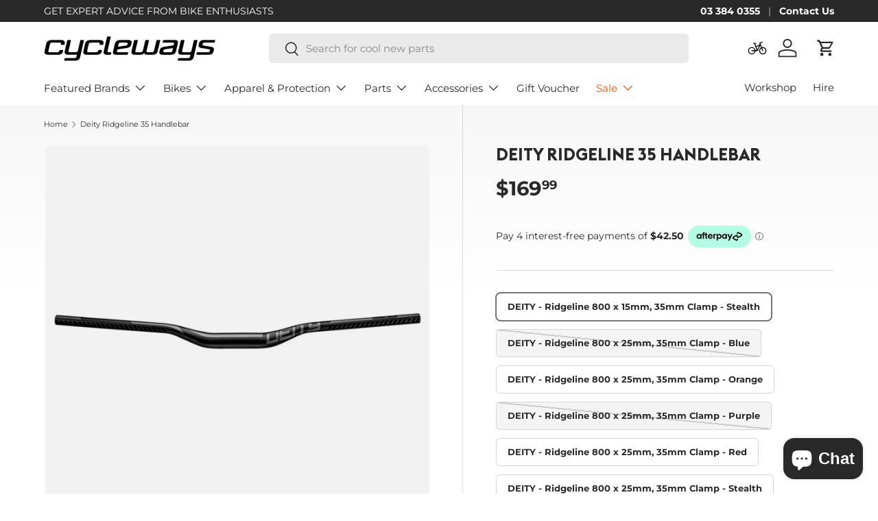

--- FILE ---
content_type: text/html; charset=utf-8
request_url: https://cycleways.co.nz/products/deity-ridgeline-35-handlebar
body_size: 42297
content:
<!doctype html>
<html class="no-js" lang="en" dir="ltr">
<head>

  <script>
(function(w,d,s,l,i){w[l]=w[l]||[];w[l].push({'gtm.start':
new Date().getTime(),event:'gtm.js'});var f=d.getElementsByTagName(s)[0],
j=d.createElement(s),dl=l!='dataLayer'?'&l='+l:'';j.async=true;j.src=
'https://www.googletagmanager.com/gtm.js?id='+i+dl;f.parentNode.insertBefore(j,f);
})(window,document,'script','dataLayer','GTM-KK9VDNT');
</script><meta charset="utf-8">
<meta name="viewport" content="width=device-width,initial-scale=1">
<title>Deity Ridgeline 35 Handlebar &ndash; Cycleways NZ</title><link rel="canonical" href="https://cycleways.co.nz/products/deity-ridgeline-35-handlebar"><link rel="icon" href="//cycleways.co.nz/cdn/shop/files/cw-circle-logo-icon.png?crop=center&height=48&v=1734047660&width=48" type="image/png">
  <link rel="apple-touch-icon" href="//cycleways.co.nz/cdn/shop/files/cw-circle-logo-icon.png?crop=center&height=180&v=1734047660&width=180"><meta name="description" content="Our goal was to create the perfect trail bar that disappears beneath you, encouraging you to chase adventure and seek out new experiences wherever possible. We precisely targeted lower rise options at 15mm and 25mm with a stable width of 800mm for a more efficient and aggressive position on the bike. To do this we took"><meta property="og:site_name" content="Cycleways NZ">
<meta property="og:url" content="https://cycleways.co.nz/products/deity-ridgeline-35-handlebar">
<meta property="og:title" content="Deity Ridgeline 35 Handlebar">
<meta property="og:type" content="product">
<meta property="og:description" content="Our goal was to create the perfect trail bar that disappears beneath you, encouraging you to chase adventure and seek out new experiences wherever possible. We precisely targeted lower rise options at 15mm and 25mm with a stable width of 800mm for a more efficient and aggressive position on the bike. To do this we took"><meta property="og:image" content="http://cycleways.co.nz/cdn/shop/products/388p46.jpg?crop=center&height=1200&v=1690422453&width=1200">
  <meta property="og:image:secure_url" content="https://cycleways.co.nz/cdn/shop/products/388p46.jpg?crop=center&height=1200&v=1690422453&width=1200">
  <meta property="og:image:width" content="1000">
  <meta property="og:image:height" content="1000"><meta property="og:price:amount" content="169.99">
  <meta property="og:price:currency" content="NZD"><meta name="twitter:card" content="summary_large_image">
<meta name="twitter:title" content="Deity Ridgeline 35 Handlebar">
<meta name="twitter:description" content="Our goal was to create the perfect trail bar that disappears beneath you, encouraging you to chase adventure and seek out new experiences wherever possible. We precisely targeted lower rise options at 15mm and 25mm with a stable width of 800mm for a more efficient and aggressive position on the bike. To do this we took">
<link rel="preload" href="//cycleways.co.nz/cdn/shop/t/14/assets/main.css?v=34818398461103204941753760046" as="style"><style data-shopify>
@font-face {
  font-family: Montserrat;
  font-weight: 400;
  font-style: normal;
  font-display: swap;
  src: url("//cycleways.co.nz/cdn/fonts/montserrat/montserrat_n4.81949fa0ac9fd2021e16436151e8eaa539321637.woff2") format("woff2"),
       url("//cycleways.co.nz/cdn/fonts/montserrat/montserrat_n4.a6c632ca7b62da89c3594789ba828388aac693fe.woff") format("woff");
}
@font-face {
  font-family: Montserrat;
  font-weight: 700;
  font-style: normal;
  font-display: swap;
  src: url("//cycleways.co.nz/cdn/fonts/montserrat/montserrat_n7.3c434e22befd5c18a6b4afadb1e3d77c128c7939.woff2") format("woff2"),
       url("//cycleways.co.nz/cdn/fonts/montserrat/montserrat_n7.5d9fa6e2cae713c8fb539a9876489d86207fe957.woff") format("woff");
}
@font-face {
  font-family: Montserrat;
  font-weight: 400;
  font-style: italic;
  font-display: swap;
  src: url("//cycleways.co.nz/cdn/fonts/montserrat/montserrat_i4.5a4ea298b4789e064f62a29aafc18d41f09ae59b.woff2") format("woff2"),
       url("//cycleways.co.nz/cdn/fonts/montserrat/montserrat_i4.072b5869c5e0ed5b9d2021e4c2af132e16681ad2.woff") format("woff");
}
@font-face {
  font-family: Montserrat;
  font-weight: 700;
  font-style: italic;
  font-display: swap;
  src: url("//cycleways.co.nz/cdn/fonts/montserrat/montserrat_i7.a0d4a463df4f146567d871890ffb3c80408e7732.woff2") format("woff2"),
       url("//cycleways.co.nz/cdn/fonts/montserrat/montserrat_i7.f6ec9f2a0681acc6f8152c40921d2a4d2e1a2c78.woff") format("woff");
}
@font-face {
  font-family: Montserrat;
  font-weight: 600;
  font-style: normal;
  font-display: swap;
  src: url("//cycleways.co.nz/cdn/fonts/montserrat/montserrat_n6.1326b3e84230700ef15b3a29fb520639977513e0.woff2") format("woff2"),
       url("//cycleways.co.nz/cdn/fonts/montserrat/montserrat_n6.652f051080eb14192330daceed8cd53dfdc5ead9.woff") format("woff");
}
@font-face {
  font-family: Montserrat;
  font-weight: 400;
  font-style: normal;
  font-display: swap;
  src: url("//cycleways.co.nz/cdn/fonts/montserrat/montserrat_n4.81949fa0ac9fd2021e16436151e8eaa539321637.woff2") format("woff2"),
       url("//cycleways.co.nz/cdn/fonts/montserrat/montserrat_n4.a6c632ca7b62da89c3594789ba828388aac693fe.woff") format("woff");
}
:root {
      --bg-color: 0 0 0 / 0.0;
      --bg-color-og: 0 0 0 / 0.0;
      --heading-color: 41 41 41;
      --text-color: 41 41 41;
      --text-color-og: 41 41 41;
      --scrollbar-color: 41 41 41;
      --link-color: 255 84 2;
      --link-color-og: 255 84 2;
      --star-color: 255 84 2;--swatch-border-color-default: 8 8 8;
        --swatch-border-color-active: 21 21 21;
        --swatch-card-size: 24px;
        --swatch-variant-picker-size: 50px;--color-scheme-1-bg: 0 0 0 / 0.0;
      --color-scheme-1-grad: ;
      --color-scheme-1-heading: 41 41 41;
      --color-scheme-1-text: 41 41 41;
      --color-scheme-1-btn-bg: 0 0 0;
      --color-scheme-1-btn-text: 255 255 255;
      --color-scheme-1-btn-bg-hover: 46 46 46;--color-scheme-2-bg: 242 242 242 / 1.0;
      --color-scheme-2-grad: ;
      --color-scheme-2-heading: 41 41 41;
      --color-scheme-2-text: 41 41 41;
      --color-scheme-2-btn-bg: 255 84 2;
      --color-scheme-2-btn-text: 255 255 255;
      --color-scheme-2-btn-bg-hover: 255 120 55;--color-scheme-3-bg: 26 97 49 / 1.0;
      --color-scheme-3-grad: ;
      --color-scheme-3-heading: 255 255 255;
      --color-scheme-3-text: 255 255 255;
      --color-scheme-3-btn-bg: 41 41 41;
      --color-scheme-3-btn-text: 255 255 255;
      --color-scheme-3-btn-bg-hover: 81 81 81;

      --drawer-bg-color: 255 255 255 / 1.0;
      --drawer-text-color: 41 41 41;

      --panel-bg-color: 242 242 242 / 1.0;
      --panel-heading-color: 41 41 41;
      --panel-text-color: 41 41 41;

      --in-stock-text-color: 13 164 74;
      --low-stock-text-color: 54 55 55;
      --very-low-stock-text-color: 227 43 43;
      --no-stock-text-color: 7 7 7;
      --no-stock-backordered-text-color: 119 119 119;

      --error-bg-color: 252 237 238;
      --error-text-color: 180 12 28;
      --success-bg-color: 232 246 234;
      --success-text-color: 44 126 63;
      --info-bg-color: 228 237 250;
      --info-text-color: 26 102 210;

      --heading-font-family: Montserrat, sans-serif;
      --heading-font-style: normal;
      --heading-font-weight: 600;
      --heading-scale-start: 6;

      --navigation-font-family: Montserrat, sans-serif;
      --navigation-font-style: normal;
      --navigation-font-weight: 400;
      --heading-text-transform: uppercase;
--subheading-text-transform: none;
      --body-font-family: Montserrat, sans-serif;
      --body-font-style: normal;
      --body-font-weight: 400;
      --body-font-size: 15;

      --section-gap: 32;
      --heading-gap: calc(8 * var(--space-unit));--heading-gap: calc(6 * var(--space-unit));--grid-column-gap: 20px;--btn-bg-color: 255 84 2;
      --btn-bg-hover-color: 255 120 55;
      --btn-text-color: 255 255 255;
      --btn-bg-color-og: 255 84 2;
      --btn-text-color-og: 255 255 255;
      --btn-alt-bg-color: 0 0 0;
      --btn-alt-bg-alpha: 0.0;
      --btn-alt-text-color: 255 84 2;
      --btn-border-width: 1px;
      --btn-padding-y: 12px;

      
      --btn-border-radius: 6px;
      

      --btn-lg-border-radius: 50%;
      --btn-icon-border-radius: 50%;
      --input-with-btn-inner-radius: var(--btn-border-radius);

      --input-bg-color: 0 0 0 / 0.0;
      --input-text-color: 41 41 41;
      --input-border-width: 1px;
      --input-border-radius: 5px;
      --textarea-border-radius: 5px;
      --input-border-radius: 6px;--input-bg-color-diff-3: rgba(8, 8, 8, 0.0);
      --input-bg-color-diff-6: rgba(15, 15, 15, 0.0);

      --modal-border-radius: 5px;
      --modal-overlay-color: 0 0 0;
      --modal-overlay-opacity: 0.4;
      --drawer-border-radius: 5px;
      --overlay-border-radius: 5px;

      --custom-label-bg-color: 41 41 41 / 1.0;
      --custom-label-text-color: 255 255 255 / 1.0;--sale-label-bg-color: 255 84 2 / 1.0;
      --sale-label-text-color: 255 255 255 / 1.0;--new-label-bg-color: 41 41 41 / 1.0;
      --new-label-text-color: 255 255 255 / 1.0;--preorder-label-bg-color: 255 84 2 / 1.0;
      --preorder-label-text-color: 255 255 255 / 1.0;

      --collection-label-color: 255 84 2 / 1.0;

      --page-width: 1440px;
      --gutter-sm: 20px;
      --gutter-md: 32px;
      --gutter-lg: 64px;

      --payment-terms-bg-color: rgba(0,0,0,0);

      --coll-card-bg-color: rgba(0,0,0,0);
      --coll-card-border-color: #ffffff;

      --card-highlight-bg-color: #F9F9F9;
      --card-highlight-text-color: 85 85 85;
      --card-highlight-border-color: #E1E1E1;--blend-bg-color: #f2f2f2;
        
          --aos-animate-duration: 0.6s;
        

        
          --aos-min-width: 600;
        
      

      --reading-width: 48em;
    }

    @media (max-width: 769px) {
      :root {
        --reading-width: 36em;
      }
    }
  </style><link rel="stylesheet" href="//cycleways.co.nz/cdn/shop/t/14/assets/main.css?v=34818398461103204941753760046">
  <script src="//cycleways.co.nz/cdn/shop/t/14/assets/main.js?v=182340204423554326591753756042" defer="defer"></script><link rel="preload" href="//cycleways.co.nz/cdn/fonts/montserrat/montserrat_n4.81949fa0ac9fd2021e16436151e8eaa539321637.woff2" as="font" type="font/woff2" crossorigin fetchpriority="high"><link rel="preload" href="//cycleways.co.nz/cdn/fonts/montserrat/montserrat_n6.1326b3e84230700ef15b3a29fb520639977513e0.woff2" as="font" type="font/woff2" crossorigin fetchpriority="high"><script>window.performance && window.performance.mark && window.performance.mark('shopify.content_for_header.start');</script><meta id="shopify-digital-wallet" name="shopify-digital-wallet" content="/75677368597/digital_wallets/dialog">
<meta name="shopify-checkout-api-token" content="e18db9a2d7d3ebc5f530940f56e7847e">
<meta id="in-context-paypal-metadata" data-shop-id="75677368597" data-venmo-supported="false" data-environment="production" data-locale="en_US" data-paypal-v4="true" data-currency="NZD">
<link rel="alternate" type="application/json+oembed" href="https://cycleways.co.nz/products/deity-ridgeline-35-handlebar.oembed">
<script async="async" src="/checkouts/internal/preloads.js?locale=en-NZ"></script>
<link rel="preconnect" href="https://shop.app" crossorigin="anonymous">
<script async="async" src="https://shop.app/checkouts/internal/preloads.js?locale=en-NZ&shop_id=75677368597" crossorigin="anonymous"></script>
<script id="apple-pay-shop-capabilities" type="application/json">{"shopId":75677368597,"countryCode":"NZ","currencyCode":"NZD","merchantCapabilities":["supports3DS"],"merchantId":"gid:\/\/shopify\/Shop\/75677368597","merchantName":"Cycleways NZ","requiredBillingContactFields":["postalAddress","email","phone"],"requiredShippingContactFields":["postalAddress","email","phone"],"shippingType":"shipping","supportedNetworks":["visa","masterCard","amex","jcb"],"total":{"type":"pending","label":"Cycleways NZ","amount":"1.00"},"shopifyPaymentsEnabled":true,"supportsSubscriptions":true}</script>
<script id="shopify-features" type="application/json">{"accessToken":"e18db9a2d7d3ebc5f530940f56e7847e","betas":["rich-media-storefront-analytics"],"domain":"cycleways.co.nz","predictiveSearch":true,"shopId":75677368597,"locale":"en"}</script>
<script>var Shopify = Shopify || {};
Shopify.shop = "cyclewaysnz.myshopify.com";
Shopify.locale = "en";
Shopify.currency = {"active":"NZD","rate":"1.0"};
Shopify.country = "NZ";
Shopify.theme = {"name":"Enterprise 2.0.0","id":167599472917,"schema_name":"Enterprise","schema_version":"2.0.0","theme_store_id":1657,"role":"main"};
Shopify.theme.handle = "null";
Shopify.theme.style = {"id":null,"handle":null};
Shopify.cdnHost = "cycleways.co.nz/cdn";
Shopify.routes = Shopify.routes || {};
Shopify.routes.root = "/";</script>
<script type="module">!function(o){(o.Shopify=o.Shopify||{}).modules=!0}(window);</script>
<script>!function(o){function n(){var o=[];function n(){o.push(Array.prototype.slice.apply(arguments))}return n.q=o,n}var t=o.Shopify=o.Shopify||{};t.loadFeatures=n(),t.autoloadFeatures=n()}(window);</script>
<script>
  window.ShopifyPay = window.ShopifyPay || {};
  window.ShopifyPay.apiHost = "shop.app\/pay";
  window.ShopifyPay.redirectState = null;
</script>
<script id="shop-js-analytics" type="application/json">{"pageType":"product"}</script>
<script defer="defer" async type="module" src="//cycleways.co.nz/cdn/shopifycloud/shop-js/modules/v2/client.init-shop-cart-sync_C5BV16lS.en.esm.js"></script>
<script defer="defer" async type="module" src="//cycleways.co.nz/cdn/shopifycloud/shop-js/modules/v2/chunk.common_CygWptCX.esm.js"></script>
<script type="module">
  await import("//cycleways.co.nz/cdn/shopifycloud/shop-js/modules/v2/client.init-shop-cart-sync_C5BV16lS.en.esm.js");
await import("//cycleways.co.nz/cdn/shopifycloud/shop-js/modules/v2/chunk.common_CygWptCX.esm.js");

  window.Shopify.SignInWithShop?.initShopCartSync?.({"fedCMEnabled":true,"windoidEnabled":true});

</script>
<script>
  window.Shopify = window.Shopify || {};
  if (!window.Shopify.featureAssets) window.Shopify.featureAssets = {};
  window.Shopify.featureAssets['shop-js'] = {"shop-cart-sync":["modules/v2/client.shop-cart-sync_ZFArdW7E.en.esm.js","modules/v2/chunk.common_CygWptCX.esm.js"],"init-fed-cm":["modules/v2/client.init-fed-cm_CmiC4vf6.en.esm.js","modules/v2/chunk.common_CygWptCX.esm.js"],"shop-button":["modules/v2/client.shop-button_tlx5R9nI.en.esm.js","modules/v2/chunk.common_CygWptCX.esm.js"],"shop-cash-offers":["modules/v2/client.shop-cash-offers_DOA2yAJr.en.esm.js","modules/v2/chunk.common_CygWptCX.esm.js","modules/v2/chunk.modal_D71HUcav.esm.js"],"init-windoid":["modules/v2/client.init-windoid_sURxWdc1.en.esm.js","modules/v2/chunk.common_CygWptCX.esm.js"],"shop-toast-manager":["modules/v2/client.shop-toast-manager_ClPi3nE9.en.esm.js","modules/v2/chunk.common_CygWptCX.esm.js"],"init-shop-email-lookup-coordinator":["modules/v2/client.init-shop-email-lookup-coordinator_B8hsDcYM.en.esm.js","modules/v2/chunk.common_CygWptCX.esm.js"],"init-shop-cart-sync":["modules/v2/client.init-shop-cart-sync_C5BV16lS.en.esm.js","modules/v2/chunk.common_CygWptCX.esm.js"],"avatar":["modules/v2/client.avatar_BTnouDA3.en.esm.js"],"pay-button":["modules/v2/client.pay-button_FdsNuTd3.en.esm.js","modules/v2/chunk.common_CygWptCX.esm.js"],"init-customer-accounts":["modules/v2/client.init-customer-accounts_DxDtT_ad.en.esm.js","modules/v2/client.shop-login-button_C5VAVYt1.en.esm.js","modules/v2/chunk.common_CygWptCX.esm.js","modules/v2/chunk.modal_D71HUcav.esm.js"],"init-shop-for-new-customer-accounts":["modules/v2/client.init-shop-for-new-customer-accounts_ChsxoAhi.en.esm.js","modules/v2/client.shop-login-button_C5VAVYt1.en.esm.js","modules/v2/chunk.common_CygWptCX.esm.js","modules/v2/chunk.modal_D71HUcav.esm.js"],"shop-login-button":["modules/v2/client.shop-login-button_C5VAVYt1.en.esm.js","modules/v2/chunk.common_CygWptCX.esm.js","modules/v2/chunk.modal_D71HUcav.esm.js"],"init-customer-accounts-sign-up":["modules/v2/client.init-customer-accounts-sign-up_CPSyQ0Tj.en.esm.js","modules/v2/client.shop-login-button_C5VAVYt1.en.esm.js","modules/v2/chunk.common_CygWptCX.esm.js","modules/v2/chunk.modal_D71HUcav.esm.js"],"shop-follow-button":["modules/v2/client.shop-follow-button_Cva4Ekp9.en.esm.js","modules/v2/chunk.common_CygWptCX.esm.js","modules/v2/chunk.modal_D71HUcav.esm.js"],"checkout-modal":["modules/v2/client.checkout-modal_BPM8l0SH.en.esm.js","modules/v2/chunk.common_CygWptCX.esm.js","modules/v2/chunk.modal_D71HUcav.esm.js"],"lead-capture":["modules/v2/client.lead-capture_Bi8yE_yS.en.esm.js","modules/v2/chunk.common_CygWptCX.esm.js","modules/v2/chunk.modal_D71HUcav.esm.js"],"shop-login":["modules/v2/client.shop-login_D6lNrXab.en.esm.js","modules/v2/chunk.common_CygWptCX.esm.js","modules/v2/chunk.modal_D71HUcav.esm.js"],"payment-terms":["modules/v2/client.payment-terms_CZxnsJam.en.esm.js","modules/v2/chunk.common_CygWptCX.esm.js","modules/v2/chunk.modal_D71HUcav.esm.js"]};
</script>
<script>(function() {
  var isLoaded = false;
  function asyncLoad() {
    if (isLoaded) return;
    isLoaded = true;
    var urls = ["https:\/\/chimpstatic.com\/mcjs-connected\/js\/users\/8b65b6e8627ed114d02e4051f\/b62356bcf7a21ad586a49a823.js?shop=cyclewaysnz.myshopify.com","https:\/\/cdn.nfcube.com\/instafeed-c19f44e394c3226c7060c3ee90c724c2.js?shop=cyclewaysnz.myshopify.com","https:\/\/geostock.nyc3.digitaloceanspaces.com\/js\/inventoryLocation.js?shop=cyclewaysnz.myshopify.com"];
    for (var i = 0; i < urls.length; i++) {
      var s = document.createElement('script');
      s.type = 'text/javascript';
      s.async = true;
      s.src = urls[i];
      var x = document.getElementsByTagName('script')[0];
      x.parentNode.insertBefore(s, x);
    }
  };
  if(window.attachEvent) {
    window.attachEvent('onload', asyncLoad);
  } else {
    window.addEventListener('load', asyncLoad, false);
  }
})();</script>
<script id="__st">var __st={"a":75677368597,"offset":46800,"reqid":"599a7710-4fa6-40ae-9173-ad88cb2fc422-1768782706","pageurl":"cycleways.co.nz\/products\/deity-ridgeline-35-handlebar","u":"0e5bee4715fa","p":"product","rtyp":"product","rid":8406711599381};</script>
<script>window.ShopifyPaypalV4VisibilityTracking = true;</script>
<script id="captcha-bootstrap">!function(){'use strict';const t='contact',e='account',n='new_comment',o=[[t,t],['blogs',n],['comments',n],[t,'customer']],c=[[e,'customer_login'],[e,'guest_login'],[e,'recover_customer_password'],[e,'create_customer']],r=t=>t.map((([t,e])=>`form[action*='/${t}']:not([data-nocaptcha='true']) input[name='form_type'][value='${e}']`)).join(','),a=t=>()=>t?[...document.querySelectorAll(t)].map((t=>t.form)):[];function s(){const t=[...o],e=r(t);return a(e)}const i='password',u='form_key',d=['recaptcha-v3-token','g-recaptcha-response','h-captcha-response',i],f=()=>{try{return window.sessionStorage}catch{return}},m='__shopify_v',_=t=>t.elements[u];function p(t,e,n=!1){try{const o=window.sessionStorage,c=JSON.parse(o.getItem(e)),{data:r}=function(t){const{data:e,action:n}=t;return t[m]||n?{data:e,action:n}:{data:t,action:n}}(c);for(const[e,n]of Object.entries(r))t.elements[e]&&(t.elements[e].value=n);n&&o.removeItem(e)}catch(o){console.error('form repopulation failed',{error:o})}}const l='form_type',E='cptcha';function T(t){t.dataset[E]=!0}const w=window,h=w.document,L='Shopify',v='ce_forms',y='captcha';let A=!1;((t,e)=>{const n=(g='f06e6c50-85a8-45c8-87d0-21a2b65856fe',I='https://cdn.shopify.com/shopifycloud/storefront-forms-hcaptcha/ce_storefront_forms_captcha_hcaptcha.v1.5.2.iife.js',D={infoText:'Protected by hCaptcha',privacyText:'Privacy',termsText:'Terms'},(t,e,n)=>{const o=w[L][v],c=o.bindForm;if(c)return c(t,g,e,D).then(n);var r;o.q.push([[t,g,e,D],n]),r=I,A||(h.body.append(Object.assign(h.createElement('script'),{id:'captcha-provider',async:!0,src:r})),A=!0)});var g,I,D;w[L]=w[L]||{},w[L][v]=w[L][v]||{},w[L][v].q=[],w[L][y]=w[L][y]||{},w[L][y].protect=function(t,e){n(t,void 0,e),T(t)},Object.freeze(w[L][y]),function(t,e,n,w,h,L){const[v,y,A,g]=function(t,e,n){const i=e?o:[],u=t?c:[],d=[...i,...u],f=r(d),m=r(i),_=r(d.filter((([t,e])=>n.includes(e))));return[a(f),a(m),a(_),s()]}(w,h,L),I=t=>{const e=t.target;return e instanceof HTMLFormElement?e:e&&e.form},D=t=>v().includes(t);t.addEventListener('submit',(t=>{const e=I(t);if(!e)return;const n=D(e)&&!e.dataset.hcaptchaBound&&!e.dataset.recaptchaBound,o=_(e),c=g().includes(e)&&(!o||!o.value);(n||c)&&t.preventDefault(),c&&!n&&(function(t){try{if(!f())return;!function(t){const e=f();if(!e)return;const n=_(t);if(!n)return;const o=n.value;o&&e.removeItem(o)}(t);const e=Array.from(Array(32),(()=>Math.random().toString(36)[2])).join('');!function(t,e){_(t)||t.append(Object.assign(document.createElement('input'),{type:'hidden',name:u})),t.elements[u].value=e}(t,e),function(t,e){const n=f();if(!n)return;const o=[...t.querySelectorAll(`input[type='${i}']`)].map((({name:t})=>t)),c=[...d,...o],r={};for(const[a,s]of new FormData(t).entries())c.includes(a)||(r[a]=s);n.setItem(e,JSON.stringify({[m]:1,action:t.action,data:r}))}(t,e)}catch(e){console.error('failed to persist form',e)}}(e),e.submit())}));const S=(t,e)=>{t&&!t.dataset[E]&&(n(t,e.some((e=>e===t))),T(t))};for(const o of['focusin','change'])t.addEventListener(o,(t=>{const e=I(t);D(e)&&S(e,y())}));const B=e.get('form_key'),M=e.get(l),P=B&&M;t.addEventListener('DOMContentLoaded',(()=>{const t=y();if(P)for(const e of t)e.elements[l].value===M&&p(e,B);[...new Set([...A(),...v().filter((t=>'true'===t.dataset.shopifyCaptcha))])].forEach((e=>S(e,t)))}))}(h,new URLSearchParams(w.location.search),n,t,e,['guest_login'])})(!0,!0)}();</script>
<script integrity="sha256-4kQ18oKyAcykRKYeNunJcIwy7WH5gtpwJnB7kiuLZ1E=" data-source-attribution="shopify.loadfeatures" defer="defer" src="//cycleways.co.nz/cdn/shopifycloud/storefront/assets/storefront/load_feature-a0a9edcb.js" crossorigin="anonymous"></script>
<script crossorigin="anonymous" defer="defer" src="//cycleways.co.nz/cdn/shopifycloud/storefront/assets/shopify_pay/storefront-65b4c6d7.js?v=20250812"></script>
<script data-source-attribution="shopify.dynamic_checkout.dynamic.init">var Shopify=Shopify||{};Shopify.PaymentButton=Shopify.PaymentButton||{isStorefrontPortableWallets:!0,init:function(){window.Shopify.PaymentButton.init=function(){};var t=document.createElement("script");t.src="https://cycleways.co.nz/cdn/shopifycloud/portable-wallets/latest/portable-wallets.en.js",t.type="module",document.head.appendChild(t)}};
</script>
<script data-source-attribution="shopify.dynamic_checkout.buyer_consent">
  function portableWalletsHideBuyerConsent(e){var t=document.getElementById("shopify-buyer-consent"),n=document.getElementById("shopify-subscription-policy-button");t&&n&&(t.classList.add("hidden"),t.setAttribute("aria-hidden","true"),n.removeEventListener("click",e))}function portableWalletsShowBuyerConsent(e){var t=document.getElementById("shopify-buyer-consent"),n=document.getElementById("shopify-subscription-policy-button");t&&n&&(t.classList.remove("hidden"),t.removeAttribute("aria-hidden"),n.addEventListener("click",e))}window.Shopify?.PaymentButton&&(window.Shopify.PaymentButton.hideBuyerConsent=portableWalletsHideBuyerConsent,window.Shopify.PaymentButton.showBuyerConsent=portableWalletsShowBuyerConsent);
</script>
<script data-source-attribution="shopify.dynamic_checkout.cart.bootstrap">document.addEventListener("DOMContentLoaded",(function(){function t(){return document.querySelector("shopify-accelerated-checkout-cart, shopify-accelerated-checkout")}if(t())Shopify.PaymentButton.init();else{new MutationObserver((function(e,n){t()&&(Shopify.PaymentButton.init(),n.disconnect())})).observe(document.body,{childList:!0,subtree:!0})}}));
</script>
<link id="shopify-accelerated-checkout-styles" rel="stylesheet" media="screen" href="https://cycleways.co.nz/cdn/shopifycloud/portable-wallets/latest/accelerated-checkout-backwards-compat.css" crossorigin="anonymous">
<style id="shopify-accelerated-checkout-cart">
        #shopify-buyer-consent {
  margin-top: 1em;
  display: inline-block;
  width: 100%;
}

#shopify-buyer-consent.hidden {
  display: none;
}

#shopify-subscription-policy-button {
  background: none;
  border: none;
  padding: 0;
  text-decoration: underline;
  font-size: inherit;
  cursor: pointer;
}

#shopify-subscription-policy-button::before {
  box-shadow: none;
}

      </style>
<script id="sections-script" data-sections="header,footer" defer="defer" src="//cycleways.co.nz/cdn/shop/t/14/compiled_assets/scripts.js?5211"></script>
<script>window.performance && window.performance.mark && window.performance.mark('shopify.content_for_header.end');</script>

    <script src="//cycleways.co.nz/cdn/shop/t/14/assets/animate-on-scroll.js?v=15249566486942820451753756041" defer="defer"></script>
    <link rel="stylesheet" href="//cycleways.co.nz/cdn/shop/t/14/assets/animate-on-scroll.css?v=116194678796051782541753756041">
  

  <script>document.documentElement.className = document.documentElement.className.replace('no-js', 'js');</script><!-- CC Custom Head Start --><!-- CC Custom Head End --><!-- BEGIN app block: shopify://apps/klaviyo-email-marketing-sms/blocks/klaviyo-onsite-embed/2632fe16-c075-4321-a88b-50b567f42507 -->












  <script async src="https://static.klaviyo.com/onsite/js/RXumgN/klaviyo.js?company_id=RXumgN"></script>
  <script>!function(){if(!window.klaviyo){window._klOnsite=window._klOnsite||[];try{window.klaviyo=new Proxy({},{get:function(n,i){return"push"===i?function(){var n;(n=window._klOnsite).push.apply(n,arguments)}:function(){for(var n=arguments.length,o=new Array(n),w=0;w<n;w++)o[w]=arguments[w];var t="function"==typeof o[o.length-1]?o.pop():void 0,e=new Promise((function(n){window._klOnsite.push([i].concat(o,[function(i){t&&t(i),n(i)}]))}));return e}}})}catch(n){window.klaviyo=window.klaviyo||[],window.klaviyo.push=function(){var n;(n=window._klOnsite).push.apply(n,arguments)}}}}();</script>

  
    <script id="viewed_product">
      if (item == null) {
        var _learnq = _learnq || [];

        var MetafieldReviews = null
        var MetafieldYotpoRating = null
        var MetafieldYotpoCount = null
        var MetafieldLooxRating = null
        var MetafieldLooxCount = null
        var okendoProduct = null
        var okendoProductReviewCount = null
        var okendoProductReviewAverageValue = null
        try {
          // The following fields are used for Customer Hub recently viewed in order to add reviews.
          // This information is not part of __kla_viewed. Instead, it is part of __kla_viewed_reviewed_items
          MetafieldReviews = {};
          MetafieldYotpoRating = null
          MetafieldYotpoCount = null
          MetafieldLooxRating = null
          MetafieldLooxCount = null

          okendoProduct = null
          // If the okendo metafield is not legacy, it will error, which then requires the new json formatted data
          if (okendoProduct && 'error' in okendoProduct) {
            okendoProduct = null
          }
          okendoProductReviewCount = okendoProduct ? okendoProduct.reviewCount : null
          okendoProductReviewAverageValue = okendoProduct ? okendoProduct.reviewAverageValue : null
        } catch (error) {
          console.error('Error in Klaviyo onsite reviews tracking:', error);
        }

        var item = {
          Name: "Deity Ridgeline 35 Handlebar",
          ProductID: 8406711599381,
          Categories: ["All Products","Cockpit","Deity","Handlebars","Hardware","Parts"],
          ImageURL: "https://cycleways.co.nz/cdn/shop/products/388p46_grande.jpg?v=1690422453",
          URL: "https://cycleways.co.nz/products/deity-ridgeline-35-handlebar",
          Brand: "Deity",
          Price: "$169.99",
          Value: "169.99",
          CompareAtPrice: "$0.00"
        };
        _learnq.push(['track', 'Viewed Product', item]);
        _learnq.push(['trackViewedItem', {
          Title: item.Name,
          ItemId: item.ProductID,
          Categories: item.Categories,
          ImageUrl: item.ImageURL,
          Url: item.URL,
          Metadata: {
            Brand: item.Brand,
            Price: item.Price,
            Value: item.Value,
            CompareAtPrice: item.CompareAtPrice
          },
          metafields:{
            reviews: MetafieldReviews,
            yotpo:{
              rating: MetafieldYotpoRating,
              count: MetafieldYotpoCount,
            },
            loox:{
              rating: MetafieldLooxRating,
              count: MetafieldLooxCount,
            },
            okendo: {
              rating: okendoProductReviewAverageValue,
              count: okendoProductReviewCount,
            }
          }
        }]);
      }
    </script>
  




  <script>
    window.klaviyoReviewsProductDesignMode = false
  </script>







<!-- END app block --><!-- BEGIN app block: shopify://apps/instafeed/blocks/head-block/c447db20-095d-4a10-9725-b5977662c9d5 --><link rel="preconnect" href="https://cdn.nfcube.com/">
<link rel="preconnect" href="https://scontent.cdninstagram.com/">






<!-- END app block --><script src="https://cdn.shopify.com/extensions/019b93c1-bc14-7200-9724-fabc47201519/my-app-115/assets/sdk.js" type="text/javascript" defer="defer"></script>
<link href="https://cdn.shopify.com/extensions/019b93c1-bc14-7200-9724-fabc47201519/my-app-115/assets/sdk.css" rel="stylesheet" type="text/css" media="all">
<script src="https://cdn.shopify.com/extensions/b80e817c-8195-4cc3-9e6e-a7c2cd975f3b/afterpay-on-site-messaging-1/assets/messaging-lib-loader.js" type="text/javascript" defer="defer"></script>
<script src="https://cdn.shopify.com/extensions/7bc9bb47-adfa-4267-963e-cadee5096caf/inbox-1252/assets/inbox-chat-loader.js" type="text/javascript" defer="defer"></script>
<script src="https://cdn.shopify.com/extensions/019b2e8c-4894-7a0e-a82d-ece128ad3604/bike-matrix-cycleways-84/assets/bm_core_latest.js" type="text/javascript" defer="defer"></script>
<script src="https://cdn.shopify.com/extensions/019aae75-2e66-7350-82a6-8647f66a2cf9/https-appointly-com-64/assets/appointly-embed.js" type="text/javascript" defer="defer"></script>
<link href="https://monorail-edge.shopifysvc.com" rel="dns-prefetch">
<script>(function(){if ("sendBeacon" in navigator && "performance" in window) {try {var session_token_from_headers = performance.getEntriesByType('navigation')[0].serverTiming.find(x => x.name == '_s').description;} catch {var session_token_from_headers = undefined;}var session_cookie_matches = document.cookie.match(/_shopify_s=([^;]*)/);var session_token_from_cookie = session_cookie_matches && session_cookie_matches.length === 2 ? session_cookie_matches[1] : "";var session_token = session_token_from_headers || session_token_from_cookie || "";function handle_abandonment_event(e) {var entries = performance.getEntries().filter(function(entry) {return /monorail-edge.shopifysvc.com/.test(entry.name);});if (!window.abandonment_tracked && entries.length === 0) {window.abandonment_tracked = true;var currentMs = Date.now();var navigation_start = performance.timing.navigationStart;var payload = {shop_id: 75677368597,url: window.location.href,navigation_start,duration: currentMs - navigation_start,session_token,page_type: "product"};window.navigator.sendBeacon("https://monorail-edge.shopifysvc.com/v1/produce", JSON.stringify({schema_id: "online_store_buyer_site_abandonment/1.1",payload: payload,metadata: {event_created_at_ms: currentMs,event_sent_at_ms: currentMs}}));}}window.addEventListener('pagehide', handle_abandonment_event);}}());</script>
<script id="web-pixels-manager-setup">(function e(e,d,r,n,o){if(void 0===o&&(o={}),!Boolean(null===(a=null===(i=window.Shopify)||void 0===i?void 0:i.analytics)||void 0===a?void 0:a.replayQueue)){var i,a;window.Shopify=window.Shopify||{};var t=window.Shopify;t.analytics=t.analytics||{};var s=t.analytics;s.replayQueue=[],s.publish=function(e,d,r){return s.replayQueue.push([e,d,r]),!0};try{self.performance.mark("wpm:start")}catch(e){}var l=function(){var e={modern:/Edge?\/(1{2}[4-9]|1[2-9]\d|[2-9]\d{2}|\d{4,})\.\d+(\.\d+|)|Firefox\/(1{2}[4-9]|1[2-9]\d|[2-9]\d{2}|\d{4,})\.\d+(\.\d+|)|Chrom(ium|e)\/(9{2}|\d{3,})\.\d+(\.\d+|)|(Maci|X1{2}).+ Version\/(15\.\d+|(1[6-9]|[2-9]\d|\d{3,})\.\d+)([,.]\d+|)( \(\w+\)|)( Mobile\/\w+|) Safari\/|Chrome.+OPR\/(9{2}|\d{3,})\.\d+\.\d+|(CPU[ +]OS|iPhone[ +]OS|CPU[ +]iPhone|CPU IPhone OS|CPU iPad OS)[ +]+(15[._]\d+|(1[6-9]|[2-9]\d|\d{3,})[._]\d+)([._]\d+|)|Android:?[ /-](13[3-9]|1[4-9]\d|[2-9]\d{2}|\d{4,})(\.\d+|)(\.\d+|)|Android.+Firefox\/(13[5-9]|1[4-9]\d|[2-9]\d{2}|\d{4,})\.\d+(\.\d+|)|Android.+Chrom(ium|e)\/(13[3-9]|1[4-9]\d|[2-9]\d{2}|\d{4,})\.\d+(\.\d+|)|SamsungBrowser\/([2-9]\d|\d{3,})\.\d+/,legacy:/Edge?\/(1[6-9]|[2-9]\d|\d{3,})\.\d+(\.\d+|)|Firefox\/(5[4-9]|[6-9]\d|\d{3,})\.\d+(\.\d+|)|Chrom(ium|e)\/(5[1-9]|[6-9]\d|\d{3,})\.\d+(\.\d+|)([\d.]+$|.*Safari\/(?![\d.]+ Edge\/[\d.]+$))|(Maci|X1{2}).+ Version\/(10\.\d+|(1[1-9]|[2-9]\d|\d{3,})\.\d+)([,.]\d+|)( \(\w+\)|)( Mobile\/\w+|) Safari\/|Chrome.+OPR\/(3[89]|[4-9]\d|\d{3,})\.\d+\.\d+|(CPU[ +]OS|iPhone[ +]OS|CPU[ +]iPhone|CPU IPhone OS|CPU iPad OS)[ +]+(10[._]\d+|(1[1-9]|[2-9]\d|\d{3,})[._]\d+)([._]\d+|)|Android:?[ /-](13[3-9]|1[4-9]\d|[2-9]\d{2}|\d{4,})(\.\d+|)(\.\d+|)|Mobile Safari.+OPR\/([89]\d|\d{3,})\.\d+\.\d+|Android.+Firefox\/(13[5-9]|1[4-9]\d|[2-9]\d{2}|\d{4,})\.\d+(\.\d+|)|Android.+Chrom(ium|e)\/(13[3-9]|1[4-9]\d|[2-9]\d{2}|\d{4,})\.\d+(\.\d+|)|Android.+(UC? ?Browser|UCWEB|U3)[ /]?(15\.([5-9]|\d{2,})|(1[6-9]|[2-9]\d|\d{3,})\.\d+)\.\d+|SamsungBrowser\/(5\.\d+|([6-9]|\d{2,})\.\d+)|Android.+MQ{2}Browser\/(14(\.(9|\d{2,})|)|(1[5-9]|[2-9]\d|\d{3,})(\.\d+|))(\.\d+|)|K[Aa][Ii]OS\/(3\.\d+|([4-9]|\d{2,})\.\d+)(\.\d+|)/},d=e.modern,r=e.legacy,n=navigator.userAgent;return n.match(d)?"modern":n.match(r)?"legacy":"unknown"}(),u="modern"===l?"modern":"legacy",c=(null!=n?n:{modern:"",legacy:""})[u],f=function(e){return[e.baseUrl,"/wpm","/b",e.hashVersion,"modern"===e.buildTarget?"m":"l",".js"].join("")}({baseUrl:d,hashVersion:r,buildTarget:u}),m=function(e){var d=e.version,r=e.bundleTarget,n=e.surface,o=e.pageUrl,i=e.monorailEndpoint;return{emit:function(e){var a=e.status,t=e.errorMsg,s=(new Date).getTime(),l=JSON.stringify({metadata:{event_sent_at_ms:s},events:[{schema_id:"web_pixels_manager_load/3.1",payload:{version:d,bundle_target:r,page_url:o,status:a,surface:n,error_msg:t},metadata:{event_created_at_ms:s}}]});if(!i)return console&&console.warn&&console.warn("[Web Pixels Manager] No Monorail endpoint provided, skipping logging."),!1;try{return self.navigator.sendBeacon.bind(self.navigator)(i,l)}catch(e){}var u=new XMLHttpRequest;try{return u.open("POST",i,!0),u.setRequestHeader("Content-Type","text/plain"),u.send(l),!0}catch(e){return console&&console.warn&&console.warn("[Web Pixels Manager] Got an unhandled error while logging to Monorail."),!1}}}}({version:r,bundleTarget:l,surface:e.surface,pageUrl:self.location.href,monorailEndpoint:e.monorailEndpoint});try{o.browserTarget=l,function(e){var d=e.src,r=e.async,n=void 0===r||r,o=e.onload,i=e.onerror,a=e.sri,t=e.scriptDataAttributes,s=void 0===t?{}:t,l=document.createElement("script"),u=document.querySelector("head"),c=document.querySelector("body");if(l.async=n,l.src=d,a&&(l.integrity=a,l.crossOrigin="anonymous"),s)for(var f in s)if(Object.prototype.hasOwnProperty.call(s,f))try{l.dataset[f]=s[f]}catch(e){}if(o&&l.addEventListener("load",o),i&&l.addEventListener("error",i),u)u.appendChild(l);else{if(!c)throw new Error("Did not find a head or body element to append the script");c.appendChild(l)}}({src:f,async:!0,onload:function(){if(!function(){var e,d;return Boolean(null===(d=null===(e=window.Shopify)||void 0===e?void 0:e.analytics)||void 0===d?void 0:d.initialized)}()){var d=window.webPixelsManager.init(e)||void 0;if(d){var r=window.Shopify.analytics;r.replayQueue.forEach((function(e){var r=e[0],n=e[1],o=e[2];d.publishCustomEvent(r,n,o)})),r.replayQueue=[],r.publish=d.publishCustomEvent,r.visitor=d.visitor,r.initialized=!0}}},onerror:function(){return m.emit({status:"failed",errorMsg:"".concat(f," has failed to load")})},sri:function(e){var d=/^sha384-[A-Za-z0-9+/=]+$/;return"string"==typeof e&&d.test(e)}(c)?c:"",scriptDataAttributes:o}),m.emit({status:"loading"})}catch(e){m.emit({status:"failed",errorMsg:(null==e?void 0:e.message)||"Unknown error"})}}})({shopId: 75677368597,storefrontBaseUrl: "https://cycleways.co.nz",extensionsBaseUrl: "https://extensions.shopifycdn.com/cdn/shopifycloud/web-pixels-manager",monorailEndpoint: "https://monorail-edge.shopifysvc.com/unstable/produce_batch",surface: "storefront-renderer",enabledBetaFlags: ["2dca8a86"],webPixelsConfigList: [{"id":"1267532053","configuration":"{\"accountID\":\"RXumgN\",\"webPixelConfig\":\"eyJlbmFibGVBZGRlZFRvQ2FydEV2ZW50cyI6IHRydWV9\"}","eventPayloadVersion":"v1","runtimeContext":"STRICT","scriptVersion":"524f6c1ee37bacdca7657a665bdca589","type":"APP","apiClientId":123074,"privacyPurposes":["ANALYTICS","MARKETING"],"dataSharingAdjustments":{"protectedCustomerApprovalScopes":["read_customer_address","read_customer_email","read_customer_name","read_customer_personal_data","read_customer_phone"]}},{"id":"580256021","configuration":"{\"config\":\"{\\\"google_tag_ids\\\":[\\\"G-HC7CS0177B\\\",\\\"AW-760258417\\\",\\\"GT-TWTVZXG5\\\",\\\"GT-5TGL6CTC\\\"],\\\"target_country\\\":\\\"NZ\\\",\\\"gtag_events\\\":[{\\\"type\\\":\\\"search\\\",\\\"action_label\\\":[\\\"G-HC7CS0177B\\\",\\\"AW-760258417\\\/WLETCMSo6s0ZEPG-wuoC\\\",\\\"MC-BGDEN1XRMR\\\"]},{\\\"type\\\":\\\"begin_checkout\\\",\\\"action_label\\\":[\\\"G-HC7CS0177B\\\",\\\"AW-760258417\\\/K4hICMqo6s0ZEPG-wuoC\\\",\\\"MC-BGDEN1XRMR\\\"]},{\\\"type\\\":\\\"view_item\\\",\\\"action_label\\\":[\\\"G-HC7CS0177B\\\",\\\"AW-760258417\\\/iMO9CMGo6s0ZEPG-wuoC\\\",\\\"MC-ZF3W7YKQ0D\\\",\\\"MC-BGDEN1XRMR\\\"]},{\\\"type\\\":\\\"purchase\\\",\\\"action_label\\\":[\\\"G-HC7CS0177B\\\",\\\"AW-760258417\\\/O7PHCLuo6s0ZEPG-wuoC\\\",\\\"MC-ZF3W7YKQ0D\\\",\\\"MC-BGDEN1XRMR\\\"]},{\\\"type\\\":\\\"page_view\\\",\\\"action_label\\\":[\\\"G-HC7CS0177B\\\",\\\"AW-760258417\\\/64Y5CL6o6s0ZEPG-wuoC\\\",\\\"MC-ZF3W7YKQ0D\\\",\\\"MC-BGDEN1XRMR\\\"]},{\\\"type\\\":\\\"add_payment_info\\\",\\\"action_label\\\":[\\\"G-HC7CS0177B\\\",\\\"AW-760258417\\\/30G6CM2o6s0ZEPG-wuoC\\\",\\\"MC-BGDEN1XRMR\\\"]},{\\\"type\\\":\\\"add_to_cart\\\",\\\"action_label\\\":[\\\"G-HC7CS0177B\\\",\\\"AW-760258417\\\/SwE1CMeo6s0ZEPG-wuoC\\\",\\\"MC-BGDEN1XRMR\\\"]}],\\\"enable_monitoring_mode\\\":false}\"}","eventPayloadVersion":"v1","runtimeContext":"OPEN","scriptVersion":"b2a88bafab3e21179ed38636efcd8a93","type":"APP","apiClientId":1780363,"privacyPurposes":[],"dataSharingAdjustments":{"protectedCustomerApprovalScopes":["read_customer_address","read_customer_email","read_customer_name","read_customer_personal_data","read_customer_phone"]}},{"id":"303628565","configuration":"{\"pixel_id\":\"2145418382500541\",\"pixel_type\":\"facebook_pixel\",\"metaapp_system_user_token\":\"-\"}","eventPayloadVersion":"v1","runtimeContext":"OPEN","scriptVersion":"ca16bc87fe92b6042fbaa3acc2fbdaa6","type":"APP","apiClientId":2329312,"privacyPurposes":["ANALYTICS","MARKETING","SALE_OF_DATA"],"dataSharingAdjustments":{"protectedCustomerApprovalScopes":["read_customer_address","read_customer_email","read_customer_name","read_customer_personal_data","read_customer_phone"]}},{"id":"142967061","eventPayloadVersion":"1","runtimeContext":"LAX","scriptVersion":"3","type":"CUSTOM","privacyPurposes":["SALE_OF_DATA"],"name":"Cycleways Custom Pixel"},{"id":"shopify-app-pixel","configuration":"{}","eventPayloadVersion":"v1","runtimeContext":"STRICT","scriptVersion":"0450","apiClientId":"shopify-pixel","type":"APP","privacyPurposes":["ANALYTICS","MARKETING"]},{"id":"shopify-custom-pixel","eventPayloadVersion":"v1","runtimeContext":"LAX","scriptVersion":"0450","apiClientId":"shopify-pixel","type":"CUSTOM","privacyPurposes":["ANALYTICS","MARKETING"]}],isMerchantRequest: false,initData: {"shop":{"name":"Cycleways NZ","paymentSettings":{"currencyCode":"NZD"},"myshopifyDomain":"cyclewaysnz.myshopify.com","countryCode":"NZ","storefrontUrl":"https:\/\/cycleways.co.nz"},"customer":null,"cart":null,"checkout":null,"productVariants":[{"price":{"amount":169.99,"currencyCode":"NZD"},"product":{"title":"Deity Ridgeline 35 Handlebar","vendor":"Deity","id":"8406711599381","untranslatedTitle":"Deity Ridgeline 35 Handlebar","url":"\/products\/deity-ridgeline-35-handlebar","type":"Parts \u0026 Maintenance"},"id":"45473976779029","image":{"src":"\/\/cycleways.co.nz\/cdn\/shop\/products\/11968p15.jpg?v=1701208188"},"sku":"DY26-RDGLN15-ST","title":"DEITY - Ridgeline 800 x 15mm, 35mm Clamp - Stealth","untranslatedTitle":"DEITY - Ridgeline 800 x 15mm, 35mm Clamp - Stealth"},{"price":{"amount":169.99,"currencyCode":"NZD"},"product":{"title":"Deity Ridgeline 35 Handlebar","vendor":"Deity","id":"8406711599381","untranslatedTitle":"Deity Ridgeline 35 Handlebar","url":"\/products\/deity-ridgeline-35-handlebar","type":"Parts \u0026 Maintenance"},"id":"45473976811797","image":{"src":"\/\/cycleways.co.nz\/cdn\/shop\/products\/11968p15.jpg?v=1701208188"},"sku":"DY26-RDGLN25-BL","title":"DEITY - Ridgeline 800 x 25mm, 35mm Clamp - Blue","untranslatedTitle":"DEITY - Ridgeline 800 x 25mm, 35mm Clamp - Blue"},{"price":{"amount":169.99,"currencyCode":"NZD"},"product":{"title":"Deity Ridgeline 35 Handlebar","vendor":"Deity","id":"8406711599381","untranslatedTitle":"Deity Ridgeline 35 Handlebar","url":"\/products\/deity-ridgeline-35-handlebar","type":"Parts \u0026 Maintenance"},"id":"45473976844565","image":{"src":"\/\/cycleways.co.nz\/cdn\/shop\/products\/11968p15.jpg?v=1701208188"},"sku":"DY26-RDGLN25-OG","title":"DEITY - Ridgeline 800 x 25mm, 35mm Clamp - Orange","untranslatedTitle":"DEITY - Ridgeline 800 x 25mm, 35mm Clamp - Orange"},{"price":{"amount":169.99,"currencyCode":"NZD"},"product":{"title":"Deity Ridgeline 35 Handlebar","vendor":"Deity","id":"8406711599381","untranslatedTitle":"Deity Ridgeline 35 Handlebar","url":"\/products\/deity-ridgeline-35-handlebar","type":"Parts \u0026 Maintenance"},"id":"45473976877333","image":{"src":"\/\/cycleways.co.nz\/cdn\/shop\/products\/11968p15.jpg?v=1701208188"},"sku":"DY26-RDGLN25-PU","title":"DEITY - Ridgeline 800 x 25mm, 35mm Clamp - Purple","untranslatedTitle":"DEITY - Ridgeline 800 x 25mm, 35mm Clamp - Purple"},{"price":{"amount":169.99,"currencyCode":"NZD"},"product":{"title":"Deity Ridgeline 35 Handlebar","vendor":"Deity","id":"8406711599381","untranslatedTitle":"Deity Ridgeline 35 Handlebar","url":"\/products\/deity-ridgeline-35-handlebar","type":"Parts \u0026 Maintenance"},"id":"45473976910101","image":{"src":"\/\/cycleways.co.nz\/cdn\/shop\/products\/11968p15.jpg?v=1701208188"},"sku":"DY26-RDGLN25-RD","title":"DEITY - Ridgeline 800 x 25mm, 35mm Clamp - Red","untranslatedTitle":"DEITY - Ridgeline 800 x 25mm, 35mm Clamp - Red"},{"price":{"amount":169.99,"currencyCode":"NZD"},"product":{"title":"Deity Ridgeline 35 Handlebar","vendor":"Deity","id":"8406711599381","untranslatedTitle":"Deity Ridgeline 35 Handlebar","url":"\/products\/deity-ridgeline-35-handlebar","type":"Parts \u0026 Maintenance"},"id":"45473976942869","image":{"src":"\/\/cycleways.co.nz\/cdn\/shop\/products\/11968p15.jpg?v=1701208188"},"sku":"DY26-RDGLN25-ST","title":"DEITY - Ridgeline 800 x 25mm, 35mm Clamp - Stealth","untranslatedTitle":"DEITY - Ridgeline 800 x 25mm, 35mm Clamp - Stealth"}],"purchasingCompany":null},},"https://cycleways.co.nz/cdn","fcfee988w5aeb613cpc8e4bc33m6693e112",{"modern":"","legacy":""},{"shopId":"75677368597","storefrontBaseUrl":"https:\/\/cycleways.co.nz","extensionBaseUrl":"https:\/\/extensions.shopifycdn.com\/cdn\/shopifycloud\/web-pixels-manager","surface":"storefront-renderer","enabledBetaFlags":"[\"2dca8a86\"]","isMerchantRequest":"false","hashVersion":"fcfee988w5aeb613cpc8e4bc33m6693e112","publish":"custom","events":"[[\"page_viewed\",{}],[\"product_viewed\",{\"productVariant\":{\"price\":{\"amount\":169.99,\"currencyCode\":\"NZD\"},\"product\":{\"title\":\"Deity Ridgeline 35 Handlebar\",\"vendor\":\"Deity\",\"id\":\"8406711599381\",\"untranslatedTitle\":\"Deity Ridgeline 35 Handlebar\",\"url\":\"\/products\/deity-ridgeline-35-handlebar\",\"type\":\"Parts \u0026 Maintenance\"},\"id\":\"45473976779029\",\"image\":{\"src\":\"\/\/cycleways.co.nz\/cdn\/shop\/products\/11968p15.jpg?v=1701208188\"},\"sku\":\"DY26-RDGLN15-ST\",\"title\":\"DEITY - Ridgeline 800 x 15mm, 35mm Clamp - Stealth\",\"untranslatedTitle\":\"DEITY - Ridgeline 800 x 15mm, 35mm Clamp - Stealth\"}}]]"});</script><script>
  window.ShopifyAnalytics = window.ShopifyAnalytics || {};
  window.ShopifyAnalytics.meta = window.ShopifyAnalytics.meta || {};
  window.ShopifyAnalytics.meta.currency = 'NZD';
  var meta = {"product":{"id":8406711599381,"gid":"gid:\/\/shopify\/Product\/8406711599381","vendor":"Deity","type":"Parts \u0026 Maintenance","handle":"deity-ridgeline-35-handlebar","variants":[{"id":45473976779029,"price":16999,"name":"Deity Ridgeline 35 Handlebar - DEITY - Ridgeline 800 x 15mm, 35mm Clamp - Stealth","public_title":"DEITY - Ridgeline 800 x 15mm, 35mm Clamp - Stealth","sku":"DY26-RDGLN15-ST"},{"id":45473976811797,"price":16999,"name":"Deity Ridgeline 35 Handlebar - DEITY - Ridgeline 800 x 25mm, 35mm Clamp - Blue","public_title":"DEITY - Ridgeline 800 x 25mm, 35mm Clamp - Blue","sku":"DY26-RDGLN25-BL"},{"id":45473976844565,"price":16999,"name":"Deity Ridgeline 35 Handlebar - DEITY - Ridgeline 800 x 25mm, 35mm Clamp - Orange","public_title":"DEITY - Ridgeline 800 x 25mm, 35mm Clamp - Orange","sku":"DY26-RDGLN25-OG"},{"id":45473976877333,"price":16999,"name":"Deity Ridgeline 35 Handlebar - DEITY - Ridgeline 800 x 25mm, 35mm Clamp - Purple","public_title":"DEITY - Ridgeline 800 x 25mm, 35mm Clamp - Purple","sku":"DY26-RDGLN25-PU"},{"id":45473976910101,"price":16999,"name":"Deity Ridgeline 35 Handlebar - DEITY - Ridgeline 800 x 25mm, 35mm Clamp - Red","public_title":"DEITY - Ridgeline 800 x 25mm, 35mm Clamp - Red","sku":"DY26-RDGLN25-RD"},{"id":45473976942869,"price":16999,"name":"Deity Ridgeline 35 Handlebar - DEITY - Ridgeline 800 x 25mm, 35mm Clamp - Stealth","public_title":"DEITY - Ridgeline 800 x 25mm, 35mm Clamp - Stealth","sku":"DY26-RDGLN25-ST"}],"remote":false},"page":{"pageType":"product","resourceType":"product","resourceId":8406711599381,"requestId":"599a7710-4fa6-40ae-9173-ad88cb2fc422-1768782706"}};
  for (var attr in meta) {
    window.ShopifyAnalytics.meta[attr] = meta[attr];
  }
</script>
<script class="analytics">
  (function () {
    var customDocumentWrite = function(content) {
      var jquery = null;

      if (window.jQuery) {
        jquery = window.jQuery;
      } else if (window.Checkout && window.Checkout.$) {
        jquery = window.Checkout.$;
      }

      if (jquery) {
        jquery('body').append(content);
      }
    };

    var hasLoggedConversion = function(token) {
      if (token) {
        return document.cookie.indexOf('loggedConversion=' + token) !== -1;
      }
      return false;
    }

    var setCookieIfConversion = function(token) {
      if (token) {
        var twoMonthsFromNow = new Date(Date.now());
        twoMonthsFromNow.setMonth(twoMonthsFromNow.getMonth() + 2);

        document.cookie = 'loggedConversion=' + token + '; expires=' + twoMonthsFromNow;
      }
    }

    var trekkie = window.ShopifyAnalytics.lib = window.trekkie = window.trekkie || [];
    if (trekkie.integrations) {
      return;
    }
    trekkie.methods = [
      'identify',
      'page',
      'ready',
      'track',
      'trackForm',
      'trackLink'
    ];
    trekkie.factory = function(method) {
      return function() {
        var args = Array.prototype.slice.call(arguments);
        args.unshift(method);
        trekkie.push(args);
        return trekkie;
      };
    };
    for (var i = 0; i < trekkie.methods.length; i++) {
      var key = trekkie.methods[i];
      trekkie[key] = trekkie.factory(key);
    }
    trekkie.load = function(config) {
      trekkie.config = config || {};
      trekkie.config.initialDocumentCookie = document.cookie;
      var first = document.getElementsByTagName('script')[0];
      var script = document.createElement('script');
      script.type = 'text/javascript';
      script.onerror = function(e) {
        var scriptFallback = document.createElement('script');
        scriptFallback.type = 'text/javascript';
        scriptFallback.onerror = function(error) {
                var Monorail = {
      produce: function produce(monorailDomain, schemaId, payload) {
        var currentMs = new Date().getTime();
        var event = {
          schema_id: schemaId,
          payload: payload,
          metadata: {
            event_created_at_ms: currentMs,
            event_sent_at_ms: currentMs
          }
        };
        return Monorail.sendRequest("https://" + monorailDomain + "/v1/produce", JSON.stringify(event));
      },
      sendRequest: function sendRequest(endpointUrl, payload) {
        // Try the sendBeacon API
        if (window && window.navigator && typeof window.navigator.sendBeacon === 'function' && typeof window.Blob === 'function' && !Monorail.isIos12()) {
          var blobData = new window.Blob([payload], {
            type: 'text/plain'
          });

          if (window.navigator.sendBeacon(endpointUrl, blobData)) {
            return true;
          } // sendBeacon was not successful

        } // XHR beacon

        var xhr = new XMLHttpRequest();

        try {
          xhr.open('POST', endpointUrl);
          xhr.setRequestHeader('Content-Type', 'text/plain');
          xhr.send(payload);
        } catch (e) {
          console.log(e);
        }

        return false;
      },
      isIos12: function isIos12() {
        return window.navigator.userAgent.lastIndexOf('iPhone; CPU iPhone OS 12_') !== -1 || window.navigator.userAgent.lastIndexOf('iPad; CPU OS 12_') !== -1;
      }
    };
    Monorail.produce('monorail-edge.shopifysvc.com',
      'trekkie_storefront_load_errors/1.1',
      {shop_id: 75677368597,
      theme_id: 167599472917,
      app_name: "storefront",
      context_url: window.location.href,
      source_url: "//cycleways.co.nz/cdn/s/trekkie.storefront.cd680fe47e6c39ca5d5df5f0a32d569bc48c0f27.min.js"});

        };
        scriptFallback.async = true;
        scriptFallback.src = '//cycleways.co.nz/cdn/s/trekkie.storefront.cd680fe47e6c39ca5d5df5f0a32d569bc48c0f27.min.js';
        first.parentNode.insertBefore(scriptFallback, first);
      };
      script.async = true;
      script.src = '//cycleways.co.nz/cdn/s/trekkie.storefront.cd680fe47e6c39ca5d5df5f0a32d569bc48c0f27.min.js';
      first.parentNode.insertBefore(script, first);
    };
    trekkie.load(
      {"Trekkie":{"appName":"storefront","development":false,"defaultAttributes":{"shopId":75677368597,"isMerchantRequest":null,"themeId":167599472917,"themeCityHash":"108121789161355698","contentLanguage":"en","currency":"NZD","eventMetadataId":"06558785-dc13-43f5-a750-cb93c4fe3d75"},"isServerSideCookieWritingEnabled":true,"monorailRegion":"shop_domain","enabledBetaFlags":["65f19447"]},"Session Attribution":{},"S2S":{"facebookCapiEnabled":true,"source":"trekkie-storefront-renderer","apiClientId":580111}}
    );

    var loaded = false;
    trekkie.ready(function() {
      if (loaded) return;
      loaded = true;

      window.ShopifyAnalytics.lib = window.trekkie;

      var originalDocumentWrite = document.write;
      document.write = customDocumentWrite;
      try { window.ShopifyAnalytics.merchantGoogleAnalytics.call(this); } catch(error) {};
      document.write = originalDocumentWrite;

      window.ShopifyAnalytics.lib.page(null,{"pageType":"product","resourceType":"product","resourceId":8406711599381,"requestId":"599a7710-4fa6-40ae-9173-ad88cb2fc422-1768782706","shopifyEmitted":true});

      var match = window.location.pathname.match(/checkouts\/(.+)\/(thank_you|post_purchase)/)
      var token = match? match[1]: undefined;
      if (!hasLoggedConversion(token)) {
        setCookieIfConversion(token);
        window.ShopifyAnalytics.lib.track("Viewed Product",{"currency":"NZD","variantId":45473976779029,"productId":8406711599381,"productGid":"gid:\/\/shopify\/Product\/8406711599381","name":"Deity Ridgeline 35 Handlebar - DEITY - Ridgeline 800 x 15mm, 35mm Clamp - Stealth","price":"169.99","sku":"DY26-RDGLN15-ST","brand":"Deity","variant":"DEITY - Ridgeline 800 x 15mm, 35mm Clamp - Stealth","category":"Parts \u0026 Maintenance","nonInteraction":true,"remote":false},undefined,undefined,{"shopifyEmitted":true});
      window.ShopifyAnalytics.lib.track("monorail:\/\/trekkie_storefront_viewed_product\/1.1",{"currency":"NZD","variantId":45473976779029,"productId":8406711599381,"productGid":"gid:\/\/shopify\/Product\/8406711599381","name":"Deity Ridgeline 35 Handlebar - DEITY - Ridgeline 800 x 15mm, 35mm Clamp - Stealth","price":"169.99","sku":"DY26-RDGLN15-ST","brand":"Deity","variant":"DEITY - Ridgeline 800 x 15mm, 35mm Clamp - Stealth","category":"Parts \u0026 Maintenance","nonInteraction":true,"remote":false,"referer":"https:\/\/cycleways.co.nz\/products\/deity-ridgeline-35-handlebar"});
      }
    });


        var eventsListenerScript = document.createElement('script');
        eventsListenerScript.async = true;
        eventsListenerScript.src = "//cycleways.co.nz/cdn/shopifycloud/storefront/assets/shop_events_listener-3da45d37.js";
        document.getElementsByTagName('head')[0].appendChild(eventsListenerScript);

})();</script>
<script
  defer
  src="https://cycleways.co.nz/cdn/shopifycloud/perf-kit/shopify-perf-kit-3.0.4.min.js"
  data-application="storefront-renderer"
  data-shop-id="75677368597"
  data-render-region="gcp-us-central1"
  data-page-type="product"
  data-theme-instance-id="167599472917"
  data-theme-name="Enterprise"
  data-theme-version="2.0.0"
  data-monorail-region="shop_domain"
  data-resource-timing-sampling-rate="10"
  data-shs="true"
  data-shs-beacon="true"
  data-shs-export-with-fetch="true"
  data-shs-logs-sample-rate="1"
  data-shs-beacon-endpoint="https://cycleways.co.nz/api/collect"
></script>
</head>

<body class="cc-animate-enabled">
  <a class="skip-link btn btn--primary visually-hidden" href="#main-content" data-ce-role="skip">Skip to content</a><!-- BEGIN sections: header-group -->
<div id="shopify-section-sections--22589719642389__announcement" class="shopify-section shopify-section-group-header-group cc-announcement">
<link href="//cycleways.co.nz/cdn/shop/t/14/assets/announcement.css?v=169968151525395839581753756041" rel="stylesheet" type="text/css" media="all" />
  <script src="//cycleways.co.nz/cdn/shop/t/14/assets/announcement.js?v=123267429028003703111753756041" defer="defer"></script><style data-shopify>.announcement {
      --announcement-text-color: 255 255 255;
      background-color: #292929;
    }</style><announcement-bar class="announcement block text-body-small" data-slide-delay="3000">
    <div class="container">
      <div class="flex">
        <div class="announcement__col--left announcement__col--align-left"><div class="announcement__text flex items-center m-0" >
              <div class="rte"><p>GET EXPERT ADVICE FROM BIKE ENTHUSIASTS</p></div>
            </div></div>

        
          <div class="announcement__col--right hidden md:flex md:items-center"><a href="tel:03 384 0355" class="js-announcement-link font-bold">03 384 0355</a><a href="/pages/contact" class="js-announcement-link font-bold no-spacer">Contact Us</a></div></div>
    </div>
  </announcement-bar>
</div><div id="shopify-section-sections--22589719642389__header" class="shopify-section shopify-section-group-header-group cc-header">
<style data-shopify>.header {
  --bg-color: 255 255 255;
  --text-color: 41 41 41;
  --nav-bg-color: 255 255 255;
  --nav-text-color: 41 41 41;
  --nav-child-bg-color:  255 255 255;
  --nav-child-text-color: 41 41 41;
  --header-accent-color: 255 84 2;
  --search-bg-color: #eaeaea;
  
  
  }</style><store-header class="header bg-theme-bg text-theme-text has-motion"data-is-sticky="true"style="--header-transition-speed: 300ms">
  <header class="header__grid header__grid--left-logo container flex flex-wrap items-center">
    <div class="header__logo logo flex js-closes-menu"><a class="logo__link inline-block" href="/"><span class="flex" style="max-width: 250px;">
              <img srcset="//cycleways.co.nz/cdn/shop/files/cw-logo-inline-transparent.png?v=1722997483&width=250, //cycleways.co.nz/cdn/shop/files/cw-logo-inline-transparent.png?v=1722997483&width=500 2x" src="//cycleways.co.nz/cdn/shop/files/cw-logo-inline-transparent.png?v=1722997483&width=500"
         style="object-position: 50.0% 50.0%" loading="eager"
         width="500"
         height="73"
         
         alt="Cycleways NZ">
            </span></a></div><link rel="stylesheet" href="//cycleways.co.nz/cdn/shop/t/14/assets/predictive-search.css?v=21239819754936278281753756042" media="print" onload="this.media='all'"><script src="//cycleways.co.nz/cdn/shop/t/14/assets/predictive-search.js?v=158424367886238494141753756042" defer="defer"></script>
        <script src="//cycleways.co.nz/cdn/shop/t/14/assets/tabs.js?v=135558236254064818051753756042" defer="defer"></script><div class="header__search relative js-closes-menu"><link rel="stylesheet" href="//cycleways.co.nz/cdn/shop/t/14/assets/search-suggestions.css?v=84163686392962511531753756042" media="print" onload="this.media='all'"><predictive-search class="block" data-loading-text="Loading..."><form class="search relative search--speech" role="search" action="/search" method="get">
    <label class="label visually-hidden" for="header-search">Search</label>
    <script src="//cycleways.co.nz/cdn/shop/t/14/assets/search-form.js?v=43677551656194261111753756042" defer="defer"></script>
    <search-form class="search__form block">
      <input type="hidden" name="options[prefix]" value="last">
      <input type="search"
             class="search__input w-full input js-search-input"
             id="header-search"
             name="q"
             placeholder="Search for your dream rig"
             
               data-placeholder-one="Search for your dream rig"
             
             
               data-placeholder-two="Search for cool new parts"
             
             
               data-placeholder-three="Search for the best apparel"
             
             data-placeholder-prompts-mob="true"
             
               data-typing-speed="100"
               data-deleting-speed="60"
               data-delay-after-deleting="500"
               data-delay-before-first-delete="2000"
               data-delay-after-word-typed="2400"
             
             role="combobox"
               autocomplete="off"
               aria-autocomplete="list"
               aria-controls="predictive-search-results"
               aria-owns="predictive-search-results"
               aria-haspopup="listbox"
               aria-expanded="false"
               spellcheck="false"><button class="search__submit text-current absolute focus-inset start"><span class="visually-hidden">Search</span><svg width="21" height="23" viewBox="0 0 21 23" fill="currentColor" aria-hidden="true" focusable="false" role="presentation" class="icon"><path d="M14.398 14.483 19 19.514l-1.186 1.014-4.59-5.017a8.317 8.317 0 0 1-4.888 1.578C3.732 17.089 0 13.369 0 8.779S3.732.472 8.336.472c4.603 0 8.335 3.72 8.335 8.307a8.265 8.265 0 0 1-2.273 5.704ZM8.336 15.53c3.74 0 6.772-3.022 6.772-6.75 0-3.729-3.031-6.75-6.772-6.75S1.563 5.051 1.563 8.78c0 3.728 3.032 6.75 6.773 6.75Z"/></svg>
</button>
<button type="button" class="search__reset text-current vertical-center absolute focus-inset js-search-reset" hidden>
        <span class="visually-hidden">Reset</span>
        <svg width="24" height="24" viewBox="0 0 24 24" stroke="currentColor" stroke-width="1.5" fill="none" fill-rule="evenodd" stroke-linejoin="round" aria-hidden="true" focusable="false" role="presentation" class="icon"><path d="M5 19 19 5M5 5l14 14"/></svg>
      </button><speech-search-button class="search__speech focus-inset end hidden" tabindex="0" title="Search by voice"
          style="--speech-icon-color: #ff5402">
          <svg width="24" height="24" viewBox="0 0 24 24" aria-hidden="true" focusable="false" role="presentation" class="icon"><path fill="currentColor" d="M17.3 11c0 3-2.54 5.1-5.3 5.1S6.7 14 6.7 11H5c0 3.41 2.72 6.23 6 6.72V21h2v-3.28c3.28-.49 6-3.31 6-6.72m-8.2-6.1c0-.66.54-1.2 1.2-1.2.66 0 1.2.54 1.2 1.2l-.01 6.2c0 .66-.53 1.2-1.19 1.2-.66 0-1.2-.54-1.2-1.2M12 14a3 3 0 0 0 3-3V5a3 3 0 0 0-3-3 3 3 0 0 0-3 3v6a3 3 0 0 0 3 3Z"/></svg>
        </speech-search-button>

        <link href="//cycleways.co.nz/cdn/shop/t/14/assets/speech-search.css?v=47207760375520952331753756042" rel="stylesheet" type="text/css" media="all" />
        <script src="//cycleways.co.nz/cdn/shop/t/14/assets/speech-search.js?v=106462966657620737681753756042" defer="defer"></script></search-form><div class="js-search-results" tabindex="-1" data-predictive-search></div>
      <span class="js-search-status visually-hidden" role="status" aria-hidden="true"></span></form>
  <div class="overlay fixed top-0 right-0 bottom-0 left-0 js-search-overlay"></div></predictive-search>
      </div><div class="header__icons flex justify-end mis-auto js-closes-menu"><bikematrix-bikon data-color='#000'></bikematrix-bikon><a class="header__icon text-current" href="/account/login">
            <svg width="24" height="24" viewBox="0 0 24 24" fill="currentColor" aria-hidden="true" focusable="false" role="presentation" class="icon"><path d="M12 2a5 5 0 1 1 0 10 5 5 0 0 1 0-10zm0 1.429a3.571 3.571 0 1 0 0 7.142 3.571 3.571 0 0 0 0-7.142zm0 10c2.558 0 5.114.471 7.664 1.411A3.571 3.571 0 0 1 22 18.19v3.096c0 .394-.32.714-.714.714H2.714A.714.714 0 0 1 2 21.286V18.19c0-1.495.933-2.833 2.336-3.35 2.55-.94 5.106-1.411 7.664-1.411zm0 1.428c-2.387 0-4.775.44-7.17 1.324a2.143 2.143 0 0 0-1.401 2.01v2.38H20.57v-2.38c0-.898-.56-1.7-1.401-2.01-2.395-.885-4.783-1.324-7.17-1.324z"/></svg>
            <span class="visually-hidden">Log in</span>
          </a><a class="header__icon relative text-current" id="cart-icon" href="/cart" data-no-instant><svg width="24" height="24" viewBox="0 0 24 24" class="icon icon--cart" aria-hidden="true" focusable="false" role="presentation"><path fill="currentColor" d="M17 18a2 2 0 0 1 2 2 2 2 0 0 1-2 2 2 2 0 0 1-2-2c0-1.11.89-2 2-2M1 2h3.27l.94 2H20a1 1 0 0 1 1 1c0 .17-.05.34-.12.5l-3.58 6.47c-.34.61-1 1.03-1.75 1.03H8.1l-.9 1.63-.03.12a.25.25 0 0 0 .25.25H19v2H7a2 2 0 0 1-2-2c0-.35.09-.68.24-.96l1.36-2.45L3 4H1V2m6 16a2 2 0 0 1 2 2 2 2 0 0 1-2 2 2 2 0 0 1-2-2c0-1.11.89-2 2-2m9-7 2.78-5H6.14l2.36 5H16Z"/></svg><span class="visually-hidden">Cart</span><div id="cart-icon-bubble"></div>
      </a>
    </div><main-menu class="main-menu" data-menu-sensitivity="200">
        <details class="main-menu__disclosure has-motion" open>
          <summary class="main-menu__toggle md:hidden">
            <span class="main-menu__toggle-icon" aria-hidden="true"></span>
            <span class="visually-hidden">Menu</span>
          </summary>
          <div class="main-menu__content has-motion justify-between">
            <nav aria-label="Primary">
              <ul class="main-nav"><li><details>
                        <summary class="main-nav__item--toggle relative js-nav-hover js-toggle">
                          <a class="main-nav__item main-nav__item--primary main-nav__item-content" href="#">
                            Featured Brands<svg width="24" height="24" viewBox="0 0 24 24" aria-hidden="true" focusable="false" role="presentation" class="icon"><path d="M20 8.5 12.5 16 5 8.5" stroke="currentColor" stroke-width="1.5" fill="none"/></svg>
                          </a>
                        </summary><div class="main-nav__child has-motion">
                          
                            <ul class="child-nav child-nav--dropdown">
                              <li class="md:hidden">
                                <button type="button" class="main-nav__item main-nav__item--back relative js-back">
                                  <div class="main-nav__item-content text-start">
                                    <svg width="24" height="24" viewBox="0 0 24 24" fill="currentColor" aria-hidden="true" focusable="false" role="presentation" class="icon"><path d="m6.797 11.625 8.03-8.03 1.06 1.06-6.97 6.97 6.97 6.97-1.06 1.06z"/></svg> Back</div>
                                </button>
                              </li>

                              <li class="md:hidden">
                                <a href="#" class="main-nav__item child-nav__item large-text main-nav__item-header">Featured Brands</a>
                              </li><li><a class="main-nav__item child-nav__item"
                                         href="/collections/specialized-bikes">Specialized Bikes
                                      </a></li><li><a class="main-nav__item child-nav__item"
                                         href="/collections/cube">Cube Bikes
                                      </a></li><li><a class="main-nav__item child-nav__item"
                                         href="/collections/poc">POC
                                      </a></li><li><a class="main-nav__item child-nav__item"
                                         href="/collections/dharco">DHaRCO
                                      </a></li><li><a class="main-nav__item child-nav__item"
                                         href="/collections/sweet-protection">Sweet Protection
                                      </a></li><li><a class="main-nav__item child-nav__item"
                                         href="/collections/ride-concepts">Ride Concepts
                                      </a></li><li><a class="main-nav__item child-nav__item"
                                         href="/collections/patagonia">Patagonia
                                      </a></li><li><a class="main-nav__item child-nav__item"
                                         href="/collections/volcom">Volcom
                                      </a></li><li><a class="main-nav__item child-nav__item"
                                         href="/collections/smith">Smith
                                      </a></li></ul></div>
                      </details></li><li><details class="js-mega-nav" >
                        <summary class="main-nav__item--toggle relative js-nav-hover js-toggle">
                          <a class="main-nav__item main-nav__item--primary main-nav__item-content" href="/collections/bikes">
                            Bikes<svg width="24" height="24" viewBox="0 0 24 24" aria-hidden="true" focusable="false" role="presentation" class="icon"><path d="M20 8.5 12.5 16 5 8.5" stroke="currentColor" stroke-width="1.5" fill="none"/></svg>
                          </a>
                        </summary><div class="main-nav__child mega-nav mega-nav--sidebar has-motion">
                          <div class="container">
                            <ul class="child-nav ">
                              <li class="md:hidden">
                                <button type="button" class="main-nav__item main-nav__item--back relative js-back">
                                  <div class="main-nav__item-content text-start">
                                    <svg width="24" height="24" viewBox="0 0 24 24" fill="currentColor" aria-hidden="true" focusable="false" role="presentation" class="icon"><path d="m6.797 11.625 8.03-8.03 1.06 1.06-6.97 6.97 6.97 6.97-1.06 1.06z"/></svg> Back</div>
                                </button>
                              </li>

                              <li class="md:hidden">
                                <a href="/collections/bikes" class="main-nav__item child-nav__item large-text main-nav__item-header">Bikes</a>
                              </li><li><nav-menu class="js-mega-nav">
                                      <details open>
                                        <summary class="child-nav__item--toggle main-nav__item--toggle relative js-no-toggle-md nav__item--no-underline js-sidebar-hover is-visible">
                                          <div class="main-nav__item-content"><a class="child-nav__item main-nav__item main-nav__item-content" href="/collections/e-bikes" data-no-instant>E-Bikes<svg width="24" height="24" viewBox="0 0 24 24" aria-hidden="true" focusable="false" role="presentation" class="icon"><path d="M20 8.5 12.5 16 5 8.5" stroke="currentColor" stroke-width="1.5" fill="none"/></svg>
                                            </a>
                                          </div>
                                        </summary>

                                        <div class="disclosure__panel has-motion"><ul class="main-nav__grandchild has-motion main-nav__grandchild-grid grid grid-cols-2 gap-theme md:grid md:nav-gap-x-8 md:nav-gap-y-4 md:nav-grid-cols-4" role="list" style=""><li><a class="grandchild-nav__item main-nav__item relative" href="/collections/e-mountain-bike-nz"><div class="media relative mb-2 w-full grandchild-nav__image image-blend"><img src="//cycleways.co.nz/cdn/shop/files/802300_S_00.jpg?v=1763599457&width=300"
         class="w-full" loading="lazy"
         width=""
         height=""
         
         alt="Mountain">
</div>Mountain</a>
                                              </li><li><a class="grandchild-nav__item main-nav__item relative" href="/collections/electric-road-bike"><div class="media relative mb-2 w-full grandchild-nav__image image-blend"><img src="//cycleways.co.nz/cdn/shop/files/98126-30_CREO-SL-EXPERT-CARBON-NBLMET-BDXMET-DSRTMET_HERO-PDP.png?v=1757855765&width=300"
         class="w-full" loading="lazy"
         width=""
         height=""
         
         alt="Road &amp; Gravel">
</div>Road &amp; Gravel</a>
                                              </li><li><a class="grandchild-nav__item main-nav__item relative" href="/collections/active"><div class="media relative mb-2 w-full grandchild-nav__image image-blend"><img src="//cycleways.co.nz/cdn/shop/files/93926-10_VADO-SL-LTD-CARBON-S-RACING-2-VIVRED-METWHTSIL_HERO-PDP.png?v=1756300525&width=300"
         class="w-full" loading="lazy"
         width=""
         height=""
         
         alt="Commuter">
</div>Commuter</a>
                                              </li><li><a class="grandchild-nav__item main-nav__item relative" href="/collections/cargo-e-bike"><div class="media relative mb-2 w-full grandchild-nav__image image-blend"><img src="//cycleways.co.nz/cdn/shop/files/789750_360I_00_1920x1920_48de13de-eee4-45c2-831b-275f0d50a297.webp?v=1729032142&width=300"
         class="w-full" loading="lazy"
         width=""
         height=""
         
         alt="Cargo">
</div>Cargo</a>
                                              </li><li class="col-start-1 col-end-3">
                                                <a href="/collections/e-bikes" class="main-nav__item--go">Go to E-Bikes<svg width="24" height="24" viewBox="0 0 24 24" aria-hidden="true" focusable="false" role="presentation" class="icon"><path d="m9.693 4.5 7.5 7.5-7.5 7.5" stroke="currentColor" stroke-width="1.5" fill="none"/></svg>
                                                </a>
                                              </li></ul>
                                        </div>
                                      </details>
                                    </nav-menu></li><li><nav-menu class="js-mega-nav">
                                      <details open>
                                        <summary class="child-nav__item--toggle main-nav__item--toggle relative js-no-toggle-md nav__item--no-underline js-sidebar-hover">
                                          <div class="main-nav__item-content"><a class="child-nav__item main-nav__item main-nav__item-content" href="/collections/full-suspension-mountain-bikes" data-no-instant>Full Suspension Mountain Bikes<svg width="24" height="24" viewBox="0 0 24 24" aria-hidden="true" focusable="false" role="presentation" class="icon"><path d="M20 8.5 12.5 16 5 8.5" stroke="currentColor" stroke-width="1.5" fill="none"/></svg>
                                            </a>
                                          </div>
                                        </summary>

                                        <div class="disclosure__panel has-motion"><ul class="main-nav__grandchild has-motion main-nav__grandchild-grid grid grid-cols-2 gap-theme md:grid md:nav-gap-x-8 md:nav-gap-y-4 md:nav-grid-cols-4" role="list" style=""><li><a class="grandchild-nav__item main-nav__item relative" href="/collections/cross-country-full-suspension"><div class="media relative mb-2 w-full grandchild-nav__image image-blend"><img src="//cycleways.co.nz/cdn/shop/files/93826-71_CHISEL-BASE-PST-WHT_HERO-PDP.png?v=1760011831&width=300"
         class="w-full" loading="lazy"
         width=""
         height=""
         
         alt="Cross Country">
</div>Cross Country</a>
                                              </li><li><a class="grandchild-nav__item main-nav__item relative" href="/collections/trail"><div class="media relative mb-2 w-full grandchild-nav__image image-blend"><img src="//cycleways.co.nz/cdn/shop/files/93726-70_STATUS-140-2-ZERO-REDSKY-METOBSD-OIS_HERO-PDP.png?v=1760011828&width=300"
         class="w-full" loading="lazy"
         width=""
         height=""
         
         alt="Trail">
</div>Trail</a>
                                              </li><li><a class="grandchild-nav__item main-nav__item relative" href="/collections/downhill"><div class="media relative mb-2 w-full grandchild-nav__image image-blend"><img src="//cycleways.co.nz/cdn/shop/files/93726-74_STATUS-170-2-DH-NBLMET-ORGZST_HERO-PDP.png?v=1756078212&width=300"
         class="w-full" loading="lazy"
         width=""
         height=""
         
         alt="Downhill">
</div>Downhill</a>
                                              </li><li class="col-start-1 col-end-3">
                                                <a href="/collections/full-suspension-mountain-bikes" class="main-nav__item--go">Go to Full Suspension Mountain Bikes<svg width="24" height="24" viewBox="0 0 24 24" aria-hidden="true" focusable="false" role="presentation" class="icon"><path d="m9.693 4.5 7.5 7.5-7.5 7.5" stroke="currentColor" stroke-width="1.5" fill="none"/></svg>
                                                </a>
                                              </li></ul>
                                        </div>
                                      </details>
                                    </nav-menu></li><li><nav-menu class="js-mega-nav">
                                      <details open>
                                        <summary class="child-nav__item--toggle main-nav__item--toggle relative js-no-toggle-md nav__item--no-underline js-sidebar-hover">
                                          <div class="main-nav__item-content"><a class="child-nav__item main-nav__item main-nav__item-content" href="/collections/hardtail" data-no-instant>Hardtail Mountain Bikes<svg width="24" height="24" viewBox="0 0 24 24" aria-hidden="true" focusable="false" role="presentation" class="icon"><path d="M20 8.5 12.5 16 5 8.5" stroke="currentColor" stroke-width="1.5" fill="none"/></svg>
                                            </a>
                                          </div>
                                        </summary>

                                        <div class="disclosure__panel has-motion"><ul class="main-nav__grandchild has-motion main-nav__grandchild-grid grid grid-cols-2 gap-theme md:grid md:nav-gap-x-8 md:nav-gap-y-4 md:nav-grid-cols-4" role="list" style=""><li><a class="grandchild-nav__item main-nav__item relative" href="/collections/cross-country-hardtail"><div class="media relative mb-2 w-full grandchild-nav__image image-blend"><img src="//cycleways.co.nz/cdn/shop/files/91326-51_EPIC-HT-COMP-CARB-METWHTSIL_HERO-PDP.png?v=1766110219&width=300"
         class="w-full" loading="lazy"
         width=""
         height=""
         
         alt="Cross Country">
</div>Cross Country</a>
                                              </li><li><a class="grandchild-nav__item main-nav__item relative" href="/collections/trail-1"><div class="media relative mb-2 w-full grandchild-nav__image image-blend"><img src="//cycleways.co.nz/cdn/shop/files/603100_S_00.jpg?v=1734488969&width=300"
         class="w-full" loading="lazy"
         width=""
         height=""
         
         alt="Trail">
</div>Trail</a>
                                              </li><li><a class="grandchild-nav__item main-nav__item relative" href="/collections/dirt-jump-bikes"><div class="media relative mb-2 w-full grandchild-nav__image image-blend"></div>Dirt Jump Bikes</a>
                                              </li><li class="col-start-1 col-end-3">
                                                <a href="/collections/hardtail" class="main-nav__item--go">Go to Hardtail Mountain Bikes<svg width="24" height="24" viewBox="0 0 24 24" aria-hidden="true" focusable="false" role="presentation" class="icon"><path d="m9.693 4.5 7.5 7.5-7.5 7.5" stroke="currentColor" stroke-width="1.5" fill="none"/></svg>
                                                </a>
                                              </li></ul>
                                        </div>
                                      </details>
                                    </nav-menu></li><li><nav-menu class="js-mega-nav">
                                      <details open>
                                        <summary class="child-nav__item--toggle main-nav__item--toggle relative js-no-toggle-md nav__item--no-underline js-sidebar-hover">
                                          <div class="main-nav__item-content"><a class="child-nav__item main-nav__item main-nav__item-content" href="/collections/road-gravel-bikes" data-no-instant>Road &amp; Gravel Bikes<svg width="24" height="24" viewBox="0 0 24 24" aria-hidden="true" focusable="false" role="presentation" class="icon"><path d="M20 8.5 12.5 16 5 8.5" stroke="currentColor" stroke-width="1.5" fill="none"/></svg>
                                            </a>
                                          </div>
                                        </summary>

                                        <div class="disclosure__panel has-motion"><ul class="main-nav__grandchild has-motion main-nav__grandchild-grid grid grid-cols-2 gap-theme md:grid md:nav-gap-x-8 md:nav-gap-y-4 md:nav-grid-cols-4" role="list" style=""><li><a class="grandchild-nav__item main-nav__item relative" href="/collections/road"><div class="media relative mb-2 w-full grandchild-nav__image image-blend"><img src="//cycleways.co.nz/cdn/shop/files/77226-04_AETHOS-SW-FRMSET-SNDSTNMET-REDTNT-SILPRL_HERO-PDP.png?v=1759235313&width=300"
         class="w-full" loading="lazy"
         width=""
         height=""
         
         alt="Road Bikes">
</div>Road Bikes</a>
                                              </li><li><a class="grandchild-nav__item main-nav__item relative" href="/collections/gravel"><div class="media relative mb-2 w-full grandchild-nav__image image-blend"><img src="//cycleways.co.nz/cdn/shop/files/829400_S_00.webp?v=1762901268&width=300"
         class="w-full" loading="lazy"
         width=""
         height=""
         
         alt="Gravel Bikes">
</div>Gravel Bikes</a>
                                              </li><li><a class="grandchild-nav__item main-nav__item relative" href="/collections/fitness"><div class="media relative mb-2 w-full grandchild-nav__image image-blend"><img src="//cycleways.co.nz/cdn/shop/files/96126-83_ROLL-20-LOW-ENTRY-EMDMET-FJDMET_HERO-PDP.png?v=1749647084&width=300"
         class="w-full" loading="lazy"
         width=""
         height=""
         
         alt="Fitness Bikes">
</div>Fitness Bikes</a>
                                              </li><li class="col-start-1 col-end-3">
                                                <a href="/collections/road-gravel-bikes" class="main-nav__item--go">Go to Road &amp; Gravel Bikes<svg width="24" height="24" viewBox="0 0 24 24" aria-hidden="true" focusable="false" role="presentation" class="icon"><path d="m9.693 4.5 7.5 7.5-7.5 7.5" stroke="currentColor" stroke-width="1.5" fill="none"/></svg>
                                                </a>
                                              </li></ul>
                                        </div>
                                      </details>
                                    </nav-menu></li><li><nav-menu class="js-mega-nav">
                                      <details open>
                                        <summary class="child-nav__item--toggle main-nav__item--toggle relative js-no-toggle-md nav__item--no-underline js-sidebar-hover">
                                          <div class="main-nav__item-content"><a class="child-nav__item main-nav__item main-nav__item-content" href="/collections/kids-bikes" data-no-instant>Kids Bikes<svg width="24" height="24" viewBox="0 0 24 24" aria-hidden="true" focusable="false" role="presentation" class="icon"><path d="M20 8.5 12.5 16 5 8.5" stroke="currentColor" stroke-width="1.5" fill="none"/></svg>
                                            </a>
                                          </div>
                                        </summary>

                                        <div class="disclosure__panel has-motion"><ul class="main-nav__grandchild has-motion main-nav__grandchild-grid grid grid-cols-2 gap-theme md:grid md:nav-gap-x-8 md:nav-gap-y-4 md:nav-grid-cols-4" role="list" style=""><li><a class="grandchild-nav__item main-nav__item relative" href="/collections/kids-bikes"><div class="media relative mb-2 w-full grandchild-nav__image image-blend"><img src="//cycleways.co.nz/cdn/shop/files/96526-50_RIPROCK-COMP-24-LRLGRNMET-PST_HERO-PDP.png?v=1757682273&width=300"
         class="w-full" loading="lazy"
         width=""
         height=""
         
         alt="Kids Bikes">
</div>Kids Bikes</a>
                                              </li><li class="col-start-1 col-end-3">
                                                <a href="/collections/kids-bikes" class="main-nav__item--go">Go to Kids Bikes<svg width="24" height="24" viewBox="0 0 24 24" aria-hidden="true" focusable="false" role="presentation" class="icon"><path d="m9.693 4.5 7.5 7.5-7.5 7.5" stroke="currentColor" stroke-width="1.5" fill="none"/></svg>
                                                </a>
                                              </li></ul>
                                        </div>
                                      </details>
                                    </nav-menu></li><li><nav-menu class="js-mega-nav">
                                      <details open>
                                        <summary class="child-nav__item--toggle main-nav__item--toggle relative js-no-toggle-md nav__item--no-underline js-sidebar-hover">
                                          <div class="main-nav__item-content"><a class="child-nav__item main-nav__item main-nav__item-content" href="#" data-no-instant>Brands<svg width="24" height="24" viewBox="0 0 24 24" aria-hidden="true" focusable="false" role="presentation" class="icon"><path d="M20 8.5 12.5 16 5 8.5" stroke="currentColor" stroke-width="1.5" fill="none"/></svg>
                                            </a>
                                          </div>
                                        </summary>

                                        <div class="disclosure__panel has-motion"><ul class="main-nav__grandchild has-motion main-nav__grandchild-grid grid grid-cols-2 gap-theme md:grid md:nav-gap-x-8 md:nav-gap-y-4 md:nav-grid-cols-4" role="list" style=""><li><a class="grandchild-nav__item main-nav__item relative" href="/collections/specialized-bikes"><div class="media relative mb-2 w-full grandchild-nav__image image-blend"><img src="//cycleways.co.nz/cdn/shop/files/93726-70_STATUS-140-2-ZERO-REDSKY-METOBSD-OIS_HERO-PDP.png?v=1760011828&width=300"
         class="w-full" loading="lazy"
         width=""
         height=""
         
         alt="Specialized">
</div>Specialized</a>
                                              </li><li><a class="grandchild-nav__item main-nav__item relative" href="/collections/transition"><div class="media relative mb-2 w-full grandchild-nav__image image-blend"><img src="//cycleways.co.nz/cdn/shop/files/241231-008_ee23636c-66b1-40f7-b647-178fede6a5ee.webp?v=1748556528&width=300"
         class="w-full" loading="lazy"
         width=""
         height=""
         
         alt="Transition">
</div>Transition</a>
                                              </li><li><a class="grandchild-nav__item main-nav__item relative" href="/collections/cube"><div class="media relative mb-2 w-full grandchild-nav__image image-blend"><img src="//cycleways.co.nz/cdn/shop/files/829300_S_00.jpg?v=1766959328&width=300"
         class="w-full" loading="lazy"
         width=""
         height=""
         
         alt="Cube">
</div>Cube</a>
                                              </li><li><a class="grandchild-nav__item main-nav__item relative" href="/collections/kona"><div class="media relative mb-2 w-full grandchild-nav__image image-blend"><img src="//cycleways.co.nz/cdn/shop/files/my23_process_x_dh.jpg?v=1744255915&width=300"
         class="w-full" loading="lazy"
         width=""
         height=""
         
         alt="Kona">
</div>Kona</a>
                                              </li><li><a class="grandchild-nav__item main-nav__item relative" href="/collections/santa-cruz"><div class="media relative mb-2 w-full grandchild-nav__image image-blend"><img src="//cycleways.co.nz/cdn/shop/files/MY26_Bullit_C_90_GlossBlack.jpg?v=1744781563&width=300"
         class="w-full" loading="lazy"
         width=""
         height=""
         
         alt="Santa Cruz">
</div>Santa Cruz</a>
                                              </li><li><a class="grandchild-nav__item main-nav__item relative" href="/collections/pivot"><div class="media relative mb-2 w-full grandchild-nav__image image-blend"><img src="//cycleways.co.nz/cdn/shop/files/26SLAM129AE79--GRYLGDRPKNSA1.webp?v=1748493046&width=300"
         class="w-full" loading="lazy"
         width=""
         height=""
         
         alt="Pivot">
</div>Pivot</a>
                                              </li></ul>
                                        </div>
                                      </details>
                                    </nav-menu></li></ul></div></div>
                      </details></li><li><details class="js-mega-nav" >
                        <summary class="main-nav__item--toggle relative js-nav-hover js-toggle">
                          <a class="main-nav__item main-nav__item--primary main-nav__item-content" href="/collections/apparel-protection">
                            Apparel &amp; Protection<svg width="24" height="24" viewBox="0 0 24 24" aria-hidden="true" focusable="false" role="presentation" class="icon"><path d="M20 8.5 12.5 16 5 8.5" stroke="currentColor" stroke-width="1.5" fill="none"/></svg>
                          </a>
                        </summary><div class="main-nav__child mega-nav mega-nav--columns has-motion">
                          <div class="container mega-nav--promos-right">
                            <ul class="child-nav md:grid md:nav-gap-x-16 md:nav-gap-y-4 md:grid-cols-3 self-start xl:grid-cols-4">
                              <li class="md:hidden">
                                <button type="button" class="main-nav__item main-nav__item--back relative js-back">
                                  <div class="main-nav__item-content text-start">
                                    <svg width="24" height="24" viewBox="0 0 24 24" fill="currentColor" aria-hidden="true" focusable="false" role="presentation" class="icon"><path d="m6.797 11.625 8.03-8.03 1.06 1.06-6.97 6.97 6.97 6.97-1.06 1.06z"/></svg> Back</div>
                                </button>
                              </li>

                              <li class="md:hidden">
                                <a href="/collections/apparel-protection" class="main-nav__item child-nav__item large-text main-nav__item-header">Apparel &amp; Protection</a>
                              </li><li><nav-menu class="js-mega-nav">
                                      <details open>
                                        <summary class="child-nav__item--toggle main-nav__item--toggle relative js-no-toggle-md">
                                          <div class="main-nav__item-content"><a class="child-nav__item main-nav__item main-nav__item-content" href="/collections/helmets" data-no-instant>Helmets<svg width="24" height="24" viewBox="0 0 24 24" aria-hidden="true" focusable="false" role="presentation" class="icon"><path d="M20 8.5 12.5 16 5 8.5" stroke="currentColor" stroke-width="1.5" fill="none"/></svg>
                                            </a>
                                          </div>
                                        </summary>

                                        <div class="disclosure__panel has-motion"><ul class="main-nav__grandchild has-motion  " role="list" style=""><li><a class="grandchild-nav__item main-nav__item relative" href="https://cycleways.co.nz/collections/helmets?filter.p.tag=Mountain+Bike+Helmets">Mountain Bike Helmets</a>
                                              </li><li><a class="grandchild-nav__item main-nav__item relative" href="https://cycleways.co.nz/collections/helmets?filter.p.tag=Full+Face+Helmets">Full Face Helmets</a>
                                              </li><li><a class="grandchild-nav__item main-nav__item relative" href="https://cycleways.co.nz/collections/helmets?filter.p.tag=Road+Bike+Helmets">Road Bike Helmets</a>
                                              </li><li><a class="grandchild-nav__item main-nav__item relative" href="https://cycleways.co.nz/collections/helmets?filter.p.tag=Urban+Helmets">Urban Helmets</a>
                                              </li><li><a class="grandchild-nav__item main-nav__item relative" href="https://cycleways.co.nz/collections/helmets?filter.p.tag=Kids+Helmets">Kids Helmets</a>
                                              </li><li class="col-start-1 col-end-3">
                                                <a href="/collections/helmets" class="main-nav__item--go">Go to Helmets<svg width="24" height="24" viewBox="0 0 24 24" aria-hidden="true" focusable="false" role="presentation" class="icon"><path d="m9.693 4.5 7.5 7.5-7.5 7.5" stroke="currentColor" stroke-width="1.5" fill="none"/></svg>
                                                </a>
                                              </li></ul>
                                        </div>
                                      </details>
                                    </nav-menu></li><li><nav-menu class="js-mega-nav">
                                      <details open>
                                        <summary class="child-nav__item--toggle main-nav__item--toggle relative js-no-toggle-md">
                                          <div class="main-nav__item-content"><a class="child-nav__item main-nav__item main-nav__item-content" href="/collections/protection" data-no-instant>Protection<svg width="24" height="24" viewBox="0 0 24 24" aria-hidden="true" focusable="false" role="presentation" class="icon"><path d="M20 8.5 12.5 16 5 8.5" stroke="currentColor" stroke-width="1.5" fill="none"/></svg>
                                            </a>
                                          </div>
                                        </summary>

                                        <div class="disclosure__panel has-motion"><ul class="main-nav__grandchild has-motion  " role="list" style=""><li><a class="grandchild-nav__item main-nav__item relative" href="https://cycleways.co.nz/collections/protection?filter.p.tag=Knee+Pads">Knee Pads</a>
                                              </li><li><a class="grandchild-nav__item main-nav__item relative" href="https://cycleways.co.nz/collections/protection?filter.p.tag=Elbow+Pads">Elbow Pads</a>
                                              </li><li><a class="grandchild-nav__item main-nav__item relative" href="https://cycleways.co.nz/collections/protection?filter.p.tag=Body+Protection">Body Protection</a>
                                              </li><li><a class="grandchild-nav__item main-nav__item relative" href="https://cycleways.co.nz/collections/protection?filter.p.tag=Neck+Braces">Neck Braces</a>
                                              </li><li><a class="grandchild-nav__item main-nav__item relative" href="https://cycleways.co.nz/collections/protection?filter.p.tag=Youth+Body+Protection">Youth Body Protection</a>
                                              </li><li><a class="grandchild-nav__item main-nav__item relative" href="https://cycleways.co.nz/collections/protection?filter.p.tag=Youth+Neck+Braces">Youth Neck Braces</a>
                                              </li><li class="col-start-1 col-end-3">
                                                <a href="/collections/protection" class="main-nav__item--go">Go to Protection<svg width="24" height="24" viewBox="0 0 24 24" aria-hidden="true" focusable="false" role="presentation" class="icon"><path d="m9.693 4.5 7.5 7.5-7.5 7.5" stroke="currentColor" stroke-width="1.5" fill="none"/></svg>
                                                </a>
                                              </li></ul>
                                        </div>
                                      </details>
                                    </nav-menu></li><li><nav-menu class="js-mega-nav">
                                      <details open>
                                        <summary class="child-nav__item--toggle main-nav__item--toggle relative js-no-toggle-md">
                                          <div class="main-nav__item-content"><a class="child-nav__item main-nav__item main-nav__item-content" href="/collections/womens-apparel" data-no-instant>Women&#39;s Apparel<svg width="24" height="24" viewBox="0 0 24 24" aria-hidden="true" focusable="false" role="presentation" class="icon"><path d="M20 8.5 12.5 16 5 8.5" stroke="currentColor" stroke-width="1.5" fill="none"/></svg>
                                            </a>
                                          </div>
                                        </summary>

                                        <div class="disclosure__panel has-motion"><ul class="main-nav__grandchild has-motion  " role="list" style=""><li><a class="grandchild-nav__item main-nav__item relative" href="/collections/womens-jackets">Jackets</a>
                                              </li><li><a class="grandchild-nav__item main-nav__item relative" href="/collections/womens-jerseys">Jerseys</a>
                                              </li><li><a class="grandchild-nav__item main-nav__item relative" href="/collections/womens-pants">Pants</a>
                                              </li><li><a class="grandchild-nav__item main-nav__item relative" href="/collections/womens-shorts">Shorts</a>
                                              </li><li><a class="grandchild-nav__item main-nav__item relative" href="/collections/womens-bib-shorts">Bib Shorts</a>
                                              </li><li><a class="grandchild-nav__item main-nav__item relative" href="/collections/womens-gloves">Gloves</a>
                                              </li><li class="col-start-1 col-end-3">
                                                <a href="/collections/womens-apparel" class="main-nav__item--go">Go to Women&#39;s Apparel<svg width="24" height="24" viewBox="0 0 24 24" aria-hidden="true" focusable="false" role="presentation" class="icon"><path d="m9.693 4.5 7.5 7.5-7.5 7.5" stroke="currentColor" stroke-width="1.5" fill="none"/></svg>
                                                </a>
                                              </li></ul>
                                        </div>
                                      </details>
                                    </nav-menu></li><li><nav-menu class="js-mega-nav">
                                      <details open>
                                        <summary class="child-nav__item--toggle main-nav__item--toggle relative js-no-toggle-md">
                                          <div class="main-nav__item-content"><a class="child-nav__item main-nav__item main-nav__item-content" href="/collections/mens-apparel" data-no-instant>Men&#39;s Apparel<svg width="24" height="24" viewBox="0 0 24 24" aria-hidden="true" focusable="false" role="presentation" class="icon"><path d="M20 8.5 12.5 16 5 8.5" stroke="currentColor" stroke-width="1.5" fill="none"/></svg>
                                            </a>
                                          </div>
                                        </summary>

                                        <div class="disclosure__panel has-motion"><ul class="main-nav__grandchild has-motion  " role="list" style=""><li><a class="grandchild-nav__item main-nav__item relative" href="https://cycleways.co.nz/collections/mens-apparel?filter.p.tag=Men%27s+Jackets">Jackets</a>
                                              </li><li><a class="grandchild-nav__item main-nav__item relative" href="https://cycleways.co.nz/collections/mens-apparel?filter.p.tag=Men%27s+Jerseys">Jerseys</a>
                                              </li><li><a class="grandchild-nav__item main-nav__item relative" href="https://cycleways.co.nz/collections/mens-apparel?filter.p.tag=Men%27s+T-Shirts">T-Shirts</a>
                                              </li><li><a class="grandchild-nav__item main-nav__item relative" href="https://cycleways.co.nz/collections/mens-apparel?filter.p.tag=Crews+%26+Hoodies">Crews &amp; Hoodies</a>
                                              </li><li><a class="grandchild-nav__item main-nav__item relative" href="https://cycleways.co.nz/collections/mens-apparel?filter.p.tag=Men%27s+Pants">Pants</a>
                                              </li><li><a class="grandchild-nav__item main-nav__item relative" href="https://cycleways.co.nz/collections/mens-apparel?filter.p.tag=Men%27s+Shorts">Shorts</a>
                                              </li><li><a class="grandchild-nav__item main-nav__item relative" href="https://cycleways.co.nz/collections/mens-apparel?filter.p.tag=Men%27s+Bib+Shorts">Bib Shorts</a>
                                              </li><li><a class="grandchild-nav__item main-nav__item relative" href="https://cycleways.co.nz/collections/mens-apparel?filter.p.tag=Men%27s+Gloves">Gloves</a>
                                              </li><li class="col-start-1 col-end-3">
                                                <a href="/collections/mens-apparel" class="main-nav__item--go">Go to Men&#39;s Apparel<svg width="24" height="24" viewBox="0 0 24 24" aria-hidden="true" focusable="false" role="presentation" class="icon"><path d="m9.693 4.5 7.5 7.5-7.5 7.5" stroke="currentColor" stroke-width="1.5" fill="none"/></svg>
                                                </a>
                                              </li></ul>
                                        </div>
                                      </details>
                                    </nav-menu></li><li><nav-menu class="js-mega-nav">
                                      <details open>
                                        <summary class="child-nav__item--toggle main-nav__item--toggle relative js-no-toggle-md">
                                          <div class="main-nav__item-content"><a class="child-nav__item main-nav__item main-nav__item-content" href="/collections/youth-apparel" data-no-instant>Youth Apparel<svg width="24" height="24" viewBox="0 0 24 24" aria-hidden="true" focusable="false" role="presentation" class="icon"><path d="M20 8.5 12.5 16 5 8.5" stroke="currentColor" stroke-width="1.5" fill="none"/></svg>
                                            </a>
                                          </div>
                                        </summary>

                                        <div class="disclosure__panel has-motion"><ul class="main-nav__grandchild has-motion  " role="list" style=""><li><a class="grandchild-nav__item main-nav__item relative" href="/collections/youth-jerseys">Jerseys</a>
                                              </li><li><a class="grandchild-nav__item main-nav__item relative" href="/collections/youth-pants">Pants</a>
                                              </li><li><a class="grandchild-nav__item main-nav__item relative" href="/collections/youth-shorts">Shorts</a>
                                              </li><li><a class="grandchild-nav__item main-nav__item relative" href="/collections/youth-t-shirts">T-Shirts</a>
                                              </li><li class="col-start-1 col-end-3">
                                                <a href="/collections/youth-apparel" class="main-nav__item--go">Go to Youth Apparel<svg width="24" height="24" viewBox="0 0 24 24" aria-hidden="true" focusable="false" role="presentation" class="icon"><path d="m9.693 4.5 7.5 7.5-7.5 7.5" stroke="currentColor" stroke-width="1.5" fill="none"/></svg>
                                                </a>
                                              </li></ul>
                                        </div>
                                      </details>
                                    </nav-menu></li><li><nav-menu class="js-mega-nav">
                                      <details open>
                                        <summary class="child-nav__item--toggle main-nav__item--toggle relative js-no-toggle-md">
                                          <div class="main-nav__item-content"><a class="child-nav__item main-nav__item main-nav__item-content" href="/collections/footwear" data-no-instant>Footwear<svg width="24" height="24" viewBox="0 0 24 24" aria-hidden="true" focusable="false" role="presentation" class="icon"><path d="M20 8.5 12.5 16 5 8.5" stroke="currentColor" stroke-width="1.5" fill="none"/></svg>
                                            </a>
                                          </div>
                                        </summary>

                                        <div class="disclosure__panel has-motion"><ul class="main-nav__grandchild has-motion  " role="list" style=""><li><a class="grandchild-nav__item main-nav__item relative" href="https://cycleways.co.nz/collections/footwear?filter.p.tag=Shoes">Shoes</a>
                                              </li><li><a class="grandchild-nav__item main-nav__item relative" href="https://cycleways.co.nz/collections/footwear?filter.p.tag=Socks">Socks</a>
                                              </li><li><a class="grandchild-nav__item main-nav__item relative" href="https://cycleways.co.nz/collections/footwear?filter.p.tag=Overshoes+%2F+Toe+Covers">Overshoes / Toe Covers</a>
                                              </li><li class="col-start-1 col-end-3">
                                                <a href="/collections/footwear" class="main-nav__item--go">Go to Footwear<svg width="24" height="24" viewBox="0 0 24 24" aria-hidden="true" focusable="false" role="presentation" class="icon"><path d="m9.693 4.5 7.5 7.5-7.5 7.5" stroke="currentColor" stroke-width="1.5" fill="none"/></svg>
                                                </a>
                                              </li></ul>
                                        </div>
                                      </details>
                                    </nav-menu></li><li><nav-menu class="js-mega-nav">
                                      <details open>
                                        <summary class="child-nav__item--toggle main-nav__item--toggle relative js-no-toggle-md">
                                          <div class="main-nav__item-content"><a class="child-nav__item main-nav__item main-nav__item-content" href="/collections/other-apparel" data-no-instant>Other Apparel<svg width="24" height="24" viewBox="0 0 24 24" aria-hidden="true" focusable="false" role="presentation" class="icon"><path d="M20 8.5 12.5 16 5 8.5" stroke="currentColor" stroke-width="1.5" fill="none"/></svg>
                                            </a>
                                          </div>
                                        </summary>

                                        <div class="disclosure__panel has-motion"><ul class="main-nav__grandchild has-motion  " role="list" style=""><li><a class="grandchild-nav__item main-nav__item relative" href="https://cycleways.co.nz/collections/other-apparel?filter.p.tag=Goggles">Goggles</a>
                                              </li><li><a class="grandchild-nav__item main-nav__item relative" href="/collections/eyewear">Eyewear</a>
                                              </li><li><a class="grandchild-nav__item main-nav__item relative" href="/collections/hats">Hats</a>
                                              </li><li><a class="grandchild-nav__item main-nav__item relative" href="/collections/warmers">Warmers</a>
                                              </li><li class="col-start-1 col-end-3">
                                                <a href="/collections/other-apparel" class="main-nav__item--go">Go to Other Apparel<svg width="24" height="24" viewBox="0 0 24 24" aria-hidden="true" focusable="false" role="presentation" class="icon"><path d="m9.693 4.5 7.5 7.5-7.5 7.5" stroke="currentColor" stroke-width="1.5" fill="none"/></svg>
                                                </a>
                                              </li></ul>
                                        </div>
                                      </details>
                                    </nav-menu></li></ul><div class="child-promos" data-promo-count="1">
                                <div class="main-nav__promos mt-12 md:nav-mt-4 sm:nav-gap-x-6 sm:grid sm:grid-cols-2 lg:block"
                                  style="--promo-text-color:#ffffff;--promo-min-height:200px;--promo-overlay-color: rgba(0, 0, 0, 0.0);"><a href="https://cycleways.co.nz/collections/protection?filter.p.vendor=DHaRCO" class="promo hover:grow-media overflow-hidden relative flex p-6 justify-center items-end text-center"><div class="media absolute top-0 left-0 w-full h-full">
                                          <img src="//cycleways.co.nz/cdn/shop/files/dharco_protection.jpg?v=1753930278&width=400"
         class="img-fit" style="object-position: 50.0% 50.0%" loading="lazy"
         width="400"
         height="400"
         
         alt="">
                                        </div><div class="promo__content relative" style="--font-size: 14px; max-width: 100%;">
                                          <div class="rte rte--inherit-heading-color"><p><strong>New<br/>DHaRCO<br/>Protection</strong></p></div>
                                        </div></a></div>
                              </div></div></div>
                      </details></li><li><details class="js-mega-nav" >
                        <summary class="main-nav__item--toggle relative js-nav-hover js-toggle">
                          <a class="main-nav__item main-nav__item--primary main-nav__item-content" href="/collections/parts">
                            Parts<svg width="24" height="24" viewBox="0 0 24 24" aria-hidden="true" focusable="false" role="presentation" class="icon"><path d="M20 8.5 12.5 16 5 8.5" stroke="currentColor" stroke-width="1.5" fill="none"/></svg>
                          </a>
                        </summary><div class="main-nav__child mega-nav mega-nav--columns has-motion">
                          <div class="container mega-nav--promos-right">
                            <ul class="child-nav md:grid md:nav-gap-x-16 md:nav-gap-y-4 md:grid-cols-3 self-start xl:grid-cols-4">
                              <li class="md:hidden">
                                <button type="button" class="main-nav__item main-nav__item--back relative js-back">
                                  <div class="main-nav__item-content text-start">
                                    <svg width="24" height="24" viewBox="0 0 24 24" fill="currentColor" aria-hidden="true" focusable="false" role="presentation" class="icon"><path d="m6.797 11.625 8.03-8.03 1.06 1.06-6.97 6.97 6.97 6.97-1.06 1.06z"/></svg> Back</div>
                                </button>
                              </li>

                              <li class="md:hidden">
                                <a href="/collections/parts" class="main-nav__item child-nav__item large-text main-nav__item-header">Parts</a>
                              </li><li><nav-menu class="js-mega-nav">
                                      <details open>
                                        <summary class="child-nav__item--toggle main-nav__item--toggle relative js-no-toggle-md">
                                          <div class="main-nav__item-content"><a class="child-nav__item main-nav__item main-nav__item-content" href="/collections/wheels-tyres" data-no-instant>Wheels &amp; Tyres<svg width="24" height="24" viewBox="0 0 24 24" aria-hidden="true" focusable="false" role="presentation" class="icon"><path d="M20 8.5 12.5 16 5 8.5" stroke="currentColor" stroke-width="1.5" fill="none"/></svg>
                                            </a>
                                          </div>
                                        </summary>

                                        <div class="disclosure__panel has-motion"><ul class="main-nav__grandchild has-motion  " role="list" style="--badge-1-color:0 0 0;"><li><a class="grandchild-nav__item main-nav__item relative" href="/collections/tyres">Tyres</a>
                                              </li><li><a class="grandchild-nav__item main-nav__item relative" href="/collections/tubes">Tubes</a>
                                              </li><li><a class="grandchild-nav__item main-nav__item relative" href="/collections/tubeless">Tubeless</a>
                                              </li><li><a class="grandchild-nav__item main-nav__item relative" href="/collections/hubs">Hubs</a>
                                              </li><li><a class="grandchild-nav__item main-nav__item relative" href="/collections/rims">Rims</a>
                                              </li><li><a class="grandchild-nav__item main-nav__item relative" href="/collections/wheels">Wheels</a>
                                              </li><li class="col-start-1 col-end-3">
                                                <a href="/collections/wheels-tyres" class="main-nav__item--go">Go to Wheels &amp; Tyres<svg width="24" height="24" viewBox="0 0 24 24" aria-hidden="true" focusable="false" role="presentation" class="icon"><path d="m9.693 4.5 7.5 7.5-7.5 7.5" stroke="currentColor" stroke-width="1.5" fill="none"/></svg>
                                                </a>
                                              </li></ul>
                                        </div>
                                      </details>
                                    </nav-menu></li><li><nav-menu class="js-mega-nav">
                                      <details open>
                                        <summary class="child-nav__item--toggle main-nav__item--toggle relative js-no-toggle-md">
                                          <div class="main-nav__item-content"><a class="child-nav__item main-nav__item main-nav__item-content" href="/collections/cockpit" data-no-instant>Cockpit<svg width="24" height="24" viewBox="0 0 24 24" aria-hidden="true" focusable="false" role="presentation" class="icon"><path d="M20 8.5 12.5 16 5 8.5" stroke="currentColor" stroke-width="1.5" fill="none"/></svg>
                                            </a>
                                          </div>
                                        </summary>

                                        <div class="disclosure__panel has-motion"><ul class="main-nav__grandchild has-motion  " role="list" style="--badge-1-color:0 0 0;"><li><a class="grandchild-nav__item main-nav__item relative" href="/collections/saddles">Saddles</a>
                                              </li><li><a class="grandchild-nav__item main-nav__item relative" href="/collections/pedals">Pedals</a>
                                              </li><li><a class="grandchild-nav__item main-nav__item relative" href="/collections/grips">Grips</a>
                                              </li><li><a class="grandchild-nav__item main-nav__item relative" href="/collections/handlebars">Handlebars</a>
                                              </li><li><a class="grandchild-nav__item main-nav__item relative" href="/collections/stems">Stems</a>
                                              </li><li><a class="grandchild-nav__item main-nav__item relative" href="/collections/seatposts">Seatposts</a>
                                              </li><li class="col-start-1 col-end-3">
                                                <a href="/collections/cockpit" class="main-nav__item--go">Go to Cockpit<svg width="24" height="24" viewBox="0 0 24 24" aria-hidden="true" focusable="false" role="presentation" class="icon"><path d="m9.693 4.5 7.5 7.5-7.5 7.5" stroke="currentColor" stroke-width="1.5" fill="none"/></svg>
                                                </a>
                                              </li></ul>
                                        </div>
                                      </details>
                                    </nav-menu></li><li><nav-menu class="js-mega-nav">
                                      <details open>
                                        <summary class="child-nav__item--toggle main-nav__item--toggle relative js-no-toggle-md">
                                          <div class="main-nav__item-content"><a class="child-nav__item main-nav__item main-nav__item-content" href="/collections/drivetrain" data-no-instant>Drivetrain<svg width="24" height="24" viewBox="0 0 24 24" aria-hidden="true" focusable="false" role="presentation" class="icon"><path d="M20 8.5 12.5 16 5 8.5" stroke="currentColor" stroke-width="1.5" fill="none"/></svg>
                                            </a>
                                          </div>
                                        </summary>

                                        <div class="disclosure__panel has-motion"><ul class="main-nav__grandchild has-motion  " role="list" style="--badge-1-color:0 0 0;"><li><a class="grandchild-nav__item main-nav__item relative" href="/collections/chains">Chains</a>
                                              </li><li><a class="grandchild-nav__item main-nav__item relative" href="/collections/cassettes">Cassettes</a>
                                              </li><li><a class="grandchild-nav__item main-nav__item relative" href="/collections/chainrings">Chainrings</a>
                                              </li><li><a class="grandchild-nav__item main-nav__item relative" href="/collections/cranksets">Cranksets</a>
                                              </li><li><a class="grandchild-nav__item main-nav__item relative" href="/collections/bottom-brackets">Bottom Brackets</a>
                                              </li><li><a class="grandchild-nav__item main-nav__item relative" href="/collections/shifters">Shifters</a>
                                              </li><li><a class="grandchild-nav__item main-nav__item relative" href="/collections/derailleurs">Derailleurs</a>
                                              </li><li><a class="grandchild-nav__item main-nav__item relative" href="/collections/derrailleur-hangers">Derrailleur Hangers</a>
                                              </li><li><a class="grandchild-nav__item main-nav__item relative" href="/collections/groupsets">Groupsets</a>
                                              </li><li class="col-start-1 col-end-3">
                                                <a href="/collections/drivetrain" class="main-nav__item--go">Go to Drivetrain<svg width="24" height="24" viewBox="0 0 24 24" aria-hidden="true" focusable="false" role="presentation" class="icon"><path d="m9.693 4.5 7.5 7.5-7.5 7.5" stroke="currentColor" stroke-width="1.5" fill="none"/></svg>
                                                </a>
                                              </li></ul>
                                        </div>
                                      </details>
                                    </nav-menu></li><li><nav-menu class="js-mega-nav">
                                      <details open>
                                        <summary class="child-nav__item--toggle main-nav__item--toggle relative js-no-toggle-md">
                                          <div class="main-nav__item-content"><a class="child-nav__item main-nav__item main-nav__item-content" href="/collections/brakes" data-no-instant>Brakes<svg width="24" height="24" viewBox="0 0 24 24" aria-hidden="true" focusable="false" role="presentation" class="icon"><path d="M20 8.5 12.5 16 5 8.5" stroke="currentColor" stroke-width="1.5" fill="none"/></svg>
                                            </a>
                                          </div>
                                        </summary>

                                        <div class="disclosure__panel has-motion"><ul class="main-nav__grandchild has-motion  " role="list" style="--badge-1-color:0 0 0;"><li><a class="grandchild-nav__item main-nav__item relative" href="https://cycleways.co.nz/collections/brakes?sort_by=created-descending&filter.p.tag=Brake+Sets">Brake Sets</a>
                                              </li><li><a class="grandchild-nav__item main-nav__item relative" href="/collections/brake-pads">Pads</a>
                                              </li><li><a class="grandchild-nav__item main-nav__item relative" href="/collections/brake-rotors">Rotors</a>
                                              </li><li><a class="grandchild-nav__item main-nav__item relative" href="https://cycleways.co.nz/collections/brakes?filter.p.tag=Brake+Parts">Parts</a>
                                              </li><li><a class="grandchild-nav__item main-nav__item relative" href="https://cycleways.co.nz/collections/brakes?filter.p.tag=Brake+Fluid&filter.p.tag=Brake+Tools">Fluid &amp; Tools</a>
                                              </li><li class="col-start-1 col-end-3">
                                                <a href="/collections/brakes" class="main-nav__item--go">Go to Brakes<svg width="24" height="24" viewBox="0 0 24 24" aria-hidden="true" focusable="false" role="presentation" class="icon"><path d="m9.693 4.5 7.5 7.5-7.5 7.5" stroke="currentColor" stroke-width="1.5" fill="none"/></svg>
                                                </a>
                                              </li></ul>
                                        </div>
                                      </details>
                                    </nav-menu></li><li><nav-menu class="js-mega-nav">
                                      <details open>
                                        <summary class="child-nav__item--toggle main-nav__item--toggle relative js-no-toggle-md">
                                          <div class="main-nav__item-content"><a class="child-nav__item main-nav__item main-nav__item-content" href="/collections/suspension" data-no-instant>Suspension<svg width="24" height="24" viewBox="0 0 24 24" aria-hidden="true" focusable="false" role="presentation" class="icon"><path d="M20 8.5 12.5 16 5 8.5" stroke="currentColor" stroke-width="1.5" fill="none"/></svg>
                                            </a>
                                          </div>
                                        </summary>

                                        <div class="disclosure__panel has-motion"><ul class="main-nav__grandchild has-motion  " role="list" style="--badge-1-color:0 0 0;"><li><a class="grandchild-nav__item main-nav__item relative" href="/collections/forks">Forks</a>
                                              </li><li><a class="grandchild-nav__item main-nav__item relative" href="/collections/shocks">Shocks</a>
                                              </li><li><a class="grandchild-nav__item main-nav__item relative" href="/collections/springs">Springs</a>
                                              </li><li><a class="grandchild-nav__item main-nav__item relative" href="https://cycleways.co.nz/collections/suspension?filter.p.tag=Suspension%20Oil">Suspension Oil</a>
                                              </li><li class="col-start-1 col-end-3">
                                                <a href="/collections/suspension" class="main-nav__item--go">Go to Suspension<svg width="24" height="24" viewBox="0 0 24 24" aria-hidden="true" focusable="false" role="presentation" class="icon"><path d="m9.693 4.5 7.5 7.5-7.5 7.5" stroke="currentColor" stroke-width="1.5" fill="none"/></svg>
                                                </a>
                                              </li></ul>
                                        </div>
                                      </details>
                                    </nav-menu></li><li><nav-menu class="js-mega-nav">
                                      <details open>
                                        <summary class="child-nav__item--toggle main-nav__item--toggle relative js-no-toggle-md">
                                          <div class="main-nav__item-content"><a class="child-nav__item main-nav__item main-nav__item-content" href="#" data-no-instant>Other Parts<svg width="24" height="24" viewBox="0 0 24 24" aria-hidden="true" focusable="false" role="presentation" class="icon"><path d="M20 8.5 12.5 16 5 8.5" stroke="currentColor" stroke-width="1.5" fill="none"/></svg>
                                            </a>
                                          </div>
                                        </summary>

                                        <div class="disclosure__panel has-motion"><ul class="main-nav__grandchild has-motion  " role="list" style="--badge-1-color:0 0 0;"><li><a class="grandchild-nav__item main-nav__item relative" href="/collections/droppers-levers">Droppers &amp; Levers</a>
                                              </li><li><a class="grandchild-nav__item main-nav__item relative" href="/collections/chain-guides">Chain Guides</a>
                                              </li><li><a class="grandchild-nav__item main-nav__item relative" href="/collections/headsets">Headsets</a>
                                              </li></ul>
                                        </div>
                                      </details>
                                    </nav-menu></li></ul><div class="child-promos" data-promo-count="1">
                                <div class="main-nav__promos mt-12 md:nav-mt-4 sm:nav-gap-x-6 sm:grid sm:grid-cols-2 lg:block"
                                  style="--promo-text-color:#ffffff;--promo-min-height:200px;--promo-overlay-color: rgba(0, 0, 0, 0.0);"><a href="/products/shimano-deore-m6120-disc-brake" class="promo hover:grow-media overflow-hidden relative flex p-6 justify-center items-end text-center"><div class="media absolute top-0 left-0 w-full h-full">
                                          <img src="//cycleways.co.nz/cdn/shop/files/bg_20230808-030818.jpg?v=1753929942&width=400"
         class="img-fit" style="object-position: 50.0% 50.0%" loading="lazy"
         width="400"
         height="400"
         
         alt="">
                                        </div><div class="promo__content relative" style="--font-size: 16px; max-width: 100%;">
                                          <div class="rte rte--inherit-heading-color"><p><strong>Shimano M6120<br/>4 Piston Brakes<br/>On Sale</strong></p></div>
                                        </div></a></div>
                              </div></div></div>
                      </details></li><li><details class="js-mega-nav" >
                        <summary class="main-nav__item--toggle relative js-nav-hover js-toggle">
                          <a class="main-nav__item main-nav__item--primary main-nav__item-content" href="/collections/accessories">
                            Accessories<svg width="24" height="24" viewBox="0 0 24 24" aria-hidden="true" focusable="false" role="presentation" class="icon"><path d="M20 8.5 12.5 16 5 8.5" stroke="currentColor" stroke-width="1.5" fill="none"/></svg>
                          </a>
                        </summary><div class="main-nav__child mega-nav mega-nav--columns has-motion">
                          <div class="container mega-nav--promos-right">
                            <ul class="child-nav md:grid md:nav-gap-x-16 md:nav-gap-y-4 md:grid-cols-3 self-start xl:grid-cols-4">
                              <li class="md:hidden">
                                <button type="button" class="main-nav__item main-nav__item--back relative js-back">
                                  <div class="main-nav__item-content text-start">
                                    <svg width="24" height="24" viewBox="0 0 24 24" fill="currentColor" aria-hidden="true" focusable="false" role="presentation" class="icon"><path d="m6.797 11.625 8.03-8.03 1.06 1.06-6.97 6.97 6.97 6.97-1.06 1.06z"/></svg> Back</div>
                                </button>
                              </li>

                              <li class="md:hidden">
                                <a href="/collections/accessories" class="main-nav__item child-nav__item large-text main-nav__item-header">Accessories</a>
                              </li><li><nav-menu class="js-mega-nav">
                                      <details open>
                                        <summary class="child-nav__item--toggle main-nav__item--toggle relative js-no-toggle-md">
                                          <div class="main-nav__item-content"><a class="child-nav__item main-nav__item main-nav__item-content" href="/collections/bikepacking" data-no-instant>Bikepacking &amp; Touring<svg width="24" height="24" viewBox="0 0 24 24" aria-hidden="true" focusable="false" role="presentation" class="icon"><path d="M20 8.5 12.5 16 5 8.5" stroke="currentColor" stroke-width="1.5" fill="none"/></svg>
                                            </a>
                                          </div>
                                        </summary>

                                        <div class="disclosure__panel has-motion"><ul class="main-nav__grandchild has-motion  " role="list" style=""><li><a class="grandchild-nav__item main-nav__item relative" href="https://cycleways.co.nz/collections/bikepacking?filter.p.tag=Carrier+Racks">Carrier Racks</a>
                                              </li><li><a class="grandchild-nav__item main-nav__item relative" href="https://cycleways.co.nz/collections/bikepacking?filter.p.tag=Pannier+Bags">Pannier Bags</a>
                                              </li><li><a class="grandchild-nav__item main-nav__item relative" href="https://cycleways.co.nz/collections/bikepacking?filter.p.tag=Handlebar+Bags">Handlebar Bags</a>
                                              </li><li><a class="grandchild-nav__item main-nav__item relative" href="https://cycleways.co.nz/collections/bikepacking?filter.p.tag=Frame+Bags">Frame Bags</a>
                                              </li><li><a class="grandchild-nav__item main-nav__item relative" href="https://cycleways.co.nz/collections/bikepacking?filter.p.tag=Saddle+Bags">Saddle Bags</a>
                                              </li><li><a class="grandchild-nav__item main-nav__item relative" href="https://cycleways.co.nz/collections/bikepacking?filter.p.tag=Backpack">Backpacks</a>
                                              </li><li><a class="grandchild-nav__item main-nav__item relative" href="https://cycleways.co.nz/collections/bikepacking?filter.p.tag=Hip+Packs">Hip Packs</a>
                                              </li><li><a class="grandchild-nav__item main-nav__item relative" href="https://cycleways.co.nz/collections/bikepacking?filter.p.tag=Travel+Bags">Travel Bags</a>
                                              </li><li class="col-start-1 col-end-3">
                                                <a href="/collections/bikepacking" class="main-nav__item--go">Go to Bikepacking &amp; Touring<svg width="24" height="24" viewBox="0 0 24 24" aria-hidden="true" focusable="false" role="presentation" class="icon"><path d="m9.693 4.5 7.5 7.5-7.5 7.5" stroke="currentColor" stroke-width="1.5" fill="none"/></svg>
                                                </a>
                                              </li></ul>
                                        </div>
                                      </details>
                                    </nav-menu></li><li><nav-menu class="js-mega-nav">
                                      <details open>
                                        <summary class="child-nav__item--toggle main-nav__item--toggle relative js-no-toggle-md">
                                          <div class="main-nav__item-content"><a class="child-nav__item main-nav__item main-nav__item-content" href="/collections/electronics" data-no-instant>Electronics<svg width="24" height="24" viewBox="0 0 24 24" aria-hidden="true" focusable="false" role="presentation" class="icon"><path d="M20 8.5 12.5 16 5 8.5" stroke="currentColor" stroke-width="1.5" fill="none"/></svg>
                                            </a>
                                          </div>
                                        </summary>

                                        <div class="disclosure__panel has-motion"><ul class="main-nav__grandchild has-motion  " role="list" style=""><li><a class="grandchild-nav__item main-nav__item relative" href="/collections/lights">Lights</a>
                                              </li><li><a class="grandchild-nav__item main-nav__item relative" href="/collections/batteries-range-extenders">Batteries &amp; Range Extenders</a>
                                              </li><li><a class="grandchild-nav__item main-nav__item relative" href="/collections/computers-gps-devices">Computers &amp; GPS Devices</a>
                                              </li><li><a class="grandchild-nav__item main-nav__item relative" href="/collections/headphones">Headphones</a>
                                              </li><li><a class="grandchild-nav__item main-nav__item relative" href="/collections/phone-mounts-accessories">Phone/Computer Mounts &amp; Accessories</a>
                                              </li><li><a class="grandchild-nav__item main-nav__item relative" href="/collections/power-meters">Power Meters</a>
                                              </li><li><a class="grandchild-nav__item main-nav__item relative" href="/collections/smart-watches">Smartwatches</a>
                                              </li><li class="col-start-1 col-end-3">
                                                <a href="/collections/electronics" class="main-nav__item--go">Go to Electronics<svg width="24" height="24" viewBox="0 0 24 24" aria-hidden="true" focusable="false" role="presentation" class="icon"><path d="m9.693 4.5 7.5 7.5-7.5 7.5" stroke="currentColor" stroke-width="1.5" fill="none"/></svg>
                                                </a>
                                              </li></ul>
                                        </div>
                                      </details>
                                    </nav-menu></li><li><nav-menu class="js-mega-nav">
                                      <details open>
                                        <summary class="child-nav__item--toggle main-nav__item--toggle relative js-no-toggle-md">
                                          <div class="main-nav__item-content"><a class="child-nav__item main-nav__item main-nav__item-content" href="/collections/nutrition-hydration" data-no-instant>Nutrition &amp; Hydration<svg width="24" height="24" viewBox="0 0 24 24" aria-hidden="true" focusable="false" role="presentation" class="icon"><path d="M20 8.5 12.5 16 5 8.5" stroke="currentColor" stroke-width="1.5" fill="none"/></svg>
                                            </a>
                                          </div>
                                        </summary>

                                        <div class="disclosure__panel has-motion"><ul class="main-nav__grandchild has-motion  " role="list" style=""><li><a class="grandchild-nav__item main-nav__item relative" href="https://cycleways.co.nz/collections/nutrition-hydration?filter.p.tag=Nutrition">Nutrition</a>
                                              </li><li><a class="grandchild-nav__item main-nav__item relative" href="/collections/water-bottles">Water Bottles</a>
                                              </li><li><a class="grandchild-nav__item main-nav__item relative" href="/collections/bottle-cages">Bottle Cages</a>
                                              </li><li><a class="grandchild-nav__item main-nav__item relative" href="/collections/hydration-packs">Hydration Packs</a>
                                              </li><li><a class="grandchild-nav__item main-nav__item relative" href="/collections/mugs-cups">Mugs &amp; Cups</a>
                                              </li><li><a class="grandchild-nav__item main-nav__item relative" href="https://cycleways.co.nz/collections/nutrition-hydration?filter.p.tag=Sports+Rubs%2FCreams">Rubs &amp; Creams</a>
                                              </li><li class="col-start-1 col-end-3">
                                                <a href="/collections/nutrition-hydration" class="main-nav__item--go">Go to Nutrition &amp; Hydration<svg width="24" height="24" viewBox="0 0 24 24" aria-hidden="true" focusable="false" role="presentation" class="icon"><path d="m9.693 4.5 7.5 7.5-7.5 7.5" stroke="currentColor" stroke-width="1.5" fill="none"/></svg>
                                                </a>
                                              </li></ul>
                                        </div>
                                      </details>
                                    </nav-menu></li><li><nav-menu class="js-mega-nav">
                                      <details open>
                                        <summary class="child-nav__item--toggle main-nav__item--toggle relative js-no-toggle-md">
                                          <div class="main-nav__item-content"><a class="child-nav__item main-nav__item main-nav__item-content" href="/collections/racks-storage" data-no-instant>Racks &amp; Storage<svg width="24" height="24" viewBox="0 0 24 24" aria-hidden="true" focusable="false" role="presentation" class="icon"><path d="M20 8.5 12.5 16 5 8.5" stroke="currentColor" stroke-width="1.5" fill="none"/></svg>
                                            </a>
                                          </div>
                                        </summary>

                                        <div class="disclosure__panel has-motion"><ul class="main-nav__grandchild has-motion  " role="list" style=""><li><a class="grandchild-nav__item main-nav__item relative" href="/collections/car-racks">Car Racks</a>
                                              </li><li><a class="grandchild-nav__item main-nav__item relative" href="/collections/storage">Storage</a>
                                              </li><li class="col-start-1 col-end-3">
                                                <a href="/collections/racks-storage" class="main-nav__item--go">Go to Racks &amp; Storage<svg width="24" height="24" viewBox="0 0 24 24" aria-hidden="true" focusable="false" role="presentation" class="icon"><path d="m9.693 4.5 7.5 7.5-7.5 7.5" stroke="currentColor" stroke-width="1.5" fill="none"/></svg>
                                                </a>
                                              </li></ul>
                                        </div>
                                      </details>
                                    </nav-menu></li><li><nav-menu class="js-mega-nav">
                                      <details open>
                                        <summary class="child-nav__item--toggle main-nav__item--toggle relative js-no-toggle-md">
                                          <div class="main-nav__item-content"><a class="child-nav__item main-nav__item main-nav__item-content" href="/collections/tools" data-no-instant>Tools<svg width="24" height="24" viewBox="0 0 24 24" aria-hidden="true" focusable="false" role="presentation" class="icon"><path d="M20 8.5 12.5 16 5 8.5" stroke="currentColor" stroke-width="1.5" fill="none"/></svg>
                                            </a>
                                          </div>
                                        </summary>

                                        <div class="disclosure__panel has-motion"><ul class="main-nav__grandchild has-motion  " role="list" style=""><li><a class="grandchild-nav__item main-nav__item relative" href="/collections/cleaning">Cleaning</a>
                                              </li><li><a class="grandchild-nav__item main-nav__item relative" href="/collections/lubrication">Lubrication</a>
                                              </li><li><a class="grandchild-nav__item main-nav__item relative" href="https://cycleways.co.nz/collections/tools?filter.p.tag=Pumps">Pumps</a>
                                              </li><li><a class="grandchild-nav__item main-nav__item relative" href="https://cycleways.co.nz/collections/tools?filter.p.tag=Multi+Tools">Multi-Tools</a>
                                              </li><li><a class="grandchild-nav__item main-nav__item relative" href="https://cycleways.co.nz/collections/tools?sort_by=created-descending&filter.p.tag=Tool+Sets">Tool Sets</a>
                                              </li><li><a class="grandchild-nav__item main-nav__item relative" href="https://cycleways.co.nz/collections/tools?filter.p.tag=Repair+Stands">Repair Stands</a>
                                              </li><li><a class="grandchild-nav__item main-nav__item relative" href="https://cycleways.co.nz/collections/tools?filter.p.tag=Brake+Tools">Brake Tools</a>
                                              </li><li><a class="grandchild-nav__item main-nav__item relative" href="https://cycleways.co.nz/collections/tools?filter.p.tag=Wheel+Tools">Wheel Tools</a>
                                              </li><li class="col-start-1 col-end-3">
                                                <a href="/collections/tools" class="main-nav__item--go">Go to Tools<svg width="24" height="24" viewBox="0 0 24 24" aria-hidden="true" focusable="false" role="presentation" class="icon"><path d="m9.693 4.5 7.5 7.5-7.5 7.5" stroke="currentColor" stroke-width="1.5" fill="none"/></svg>
                                                </a>
                                              </li></ul>
                                        </div>
                                      </details>
                                    </nav-menu></li><li><nav-menu class="js-mega-nav">
                                      <details open>
                                        <summary class="child-nav__item--toggle main-nav__item--toggle relative js-no-toggle-md">
                                          <div class="main-nav__item-content"><a class="child-nav__item main-nav__item main-nav__item-content" href="#" data-no-instant>Other Accessories<svg width="24" height="24" viewBox="0 0 24 24" aria-hidden="true" focusable="false" role="presentation" class="icon"><path d="M20 8.5 12.5 16 5 8.5" stroke="currentColor" stroke-width="1.5" fill="none"/></svg>
                                            </a>
                                          </div>
                                        </summary>

                                        <div class="disclosure__panel has-motion"><ul class="main-nav__grandchild has-motion  " role="list" style=""><li><a class="grandchild-nav__item main-nav__item relative" href="/collections/bike-locks">Bike Locks</a>
                                              </li><li><a class="grandchild-nav__item main-nav__item relative" href="/collections/mudguards-and-protection">Mudguards &amp; Protection</a>
                                              </li><li><a class="grandchild-nav__item main-nav__item relative" href="/collections/baskets">Baskets</a>
                                              </li><li><a class="grandchild-nav__item main-nav__item relative" href="/collections/bells">Bells &amp; Mirrors</a>
                                              </li><li><a class="grandchild-nav__item main-nav__item relative" href="/collections/child-seats">Child Seats</a>
                                              </li><li><a class="grandchild-nav__item main-nav__item relative" href="/collections/trainers">Trainers</a>
                                              </li><li><a class="grandchild-nav__item main-nav__item relative" href="/collections/dog-stuff">Dog Stuff</a>
                                              </li></ul>
                                        </div>
                                      </details>
                                    </nav-menu></li></ul><div class="child-promos" data-promo-count="1">
                                <div class="main-nav__promos mt-12 md:nav-mt-4 sm:nav-gap-x-6 sm:grid sm:grid-cols-2 lg:block"
                                  style="--promo-text-color:#ffffff;--promo-min-height:200px;--promo-overlay-color: rgba(0, 0, 0, 0.0);"><a href="https://cycleways.co.nz/collections/accessories?filter.p.vendor=Nalgene" class="promo hover:grow-media overflow-hidden relative flex p-6 justify-center items-end text-center"><div class="media absolute top-0 left-0 w-full h-full">
                                          <img srcset="//cycleways.co.nz/cdn/shop/files/32oz-nalgene-water-bottle-639766.jpg?v=1753930140&width=400, //cycleways.co.nz/cdn/shop/files/32oz-nalgene-water-bottle-639766.jpg?v=1753930140&width=800 2x" src="//cycleways.co.nz/cdn/shop/files/32oz-nalgene-water-bottle-639766.jpg?v=1753930140&width=800"
         class="img-fit" style="object-position: 50.0% 50.0%" loading="lazy"
         width="800"
         height="800"
         
         alt="">
                                        </div><div class="promo__content relative" style="--font-size: 16px; max-width: 100%;">
                                          <div class="rte rte--inherit-heading-color"><p><strong>Nalgene<br/>Bottles<br/>Now Available</strong></p></div>
                                        </div></a></div>
                              </div></div></div>
                      </details></li><li><a class="main-nav__item main-nav__item--primary" href="https://cycleways.co.nz/products/gift-card?variant=49688888770837">Gift Voucher</a></li><li><details>
                        <summary class="main-nav__item--toggle relative js-nav-hover js-toggle">
                          <a class="main-nav__item main-nav__item--primary main-nav__item-content main-nav__link--featured" href="/collections/sale">
                            Sale<svg width="24" height="24" viewBox="0 0 24 24" aria-hidden="true" focusable="false" role="presentation" class="icon"><path d="M20 8.5 12.5 16 5 8.5" stroke="currentColor" stroke-width="1.5" fill="none"/></svg>
                          </a>
                        </summary><div class="main-nav__child has-motion">
                          
                            <ul class="child-nav child-nav--dropdown">
                              <li class="md:hidden">
                                <button type="button" class="main-nav__item main-nav__item--back relative js-back">
                                  <div class="main-nav__item-content text-start">
                                    <svg width="24" height="24" viewBox="0 0 24 24" fill="currentColor" aria-hidden="true" focusable="false" role="presentation" class="icon"><path d="m6.797 11.625 8.03-8.03 1.06 1.06-6.97 6.97 6.97 6.97-1.06 1.06z"/></svg> Back</div>
                                </button>
                              </li>

                              <li class="md:hidden">
                                <a href="/collections/sale" class="main-nav__item child-nav__item large-text main-nav__item-header">Sale</a>
                              </li><li><a class="main-nav__item child-nav__item"
                                         href="/collections/bike-sale"> Bikes
                                      </a></li><li><a class="main-nav__item child-nav__item"
                                         href="/collections/apparel-protection-sale">Apparel &amp; Protection
                                      </a></li><li><a class="main-nav__item child-nav__item"
                                         href="/collections/parts-sale">Parts
                                      </a></li><li><a class="main-nav__item child-nav__item"
                                         href="/collections/accessories-sale">Accessories
                                      </a></li><li><a class="main-nav__item child-nav__item"
                                         href="/collections/the-attic">The Attic
                                      </a></li></ul></div>
                      </details></li></ul>
            </nav><nav aria-label="Secondary" class="secondary-nav-container">
                <ul class="secondary-nav" role="list">
                  
                    <li>
                      <a class="secondary-nav__item" href="/pages/workshop">Workshop</a>
                    </li>
                    <li>
                      <a class="secondary-nav__item" href="https://cycleways.booqableshop.com/">Hire</a>
                    </li>
</ul>
              </nav></div>
        </details>
      </main-menu></header>
</store-header><link rel="stylesheet" href="//cycleways.co.nz/cdn/shop/t/14/assets/navigation-mega-columns.css?v=21237081729921397231753756042" media="print" onload="this.media='all'"><link rel="stylesheet" href="//cycleways.co.nz/cdn/shop/t/14/assets/navigation-mega-sidebar.css?v=49200786124645628451753756042" media="print" onload="this.media='all'"><link rel="stylesheet" href="//cycleways.co.nz/cdn/shop/t/14/assets/promos.css?v=71688153677613723721753756042" media="print" onload="this.media='all'">
  <link rel="stylesheet" href="//cycleways.co.nz/cdn/shop/t/14/assets/navigation-promos.css?v=43827163382767200201753756042" media="print" onload="this.media='all'">

<script type="application/ld+json">
  {
    "@context": "http://schema.org",
    "@type": "Organization",
    "name": "Cycleways NZ",
      "logo": "https:\/\/cycleways.co.nz\/cdn\/shop\/files\/cw-logo-inline-transparent.png?v=1722997483\u0026width=1026",
    
    "sameAs": [
      
"https:\/\/www.facebook.com\/Cycleways\/","https:\/\/www.instagram.com\/cyclewaysnz\/"
    ],
    "url": "https:\/\/cycleways.co.nz"
  }
</script>


<style> #shopify-section-sections--22589719642389__header .header {border-bottom: none;} #shopify-section-sections--22589719642389__header ul.main-nav img {height: 200px; width: 100%; object-fit: contain;} #shopify-section-sections--22589719642389__header .main-nav__item--primary, #shopify-section-sections--22589719642389__header .secondary-nav__item {padding-bottom: 1.5rem;} </style></div>
<!-- END sections: header-group --><main id="main-content"><div class="container product-breadcrumbs"><script type="application/ld+json">
    {
      "@context": "https://schema.org",
      "@type": "BreadcrumbList",
      "itemListElement": [
        {
          "@type": "ListItem",
          "position": 1,
          "name": "Home",
          "item": "https:\/\/cycleways.co.nz\/"
        },{
            "@type": "ListItem",
            "position": 2,
            "name": "Deity Ridgeline 35 Handlebar",
            "item": "https:\/\/cycleways.co.nz\/products\/deity-ridgeline-35-handlebar"
          }]
    }
  </script>
<nav class="breadcrumbs flex justify-between w-full" aria-label="Breadcrumbs">
    <ol class="breadcrumbs-list flex has-ltr-icon">
      <li class="flex items-center">
        <a class="breadcrumbs-list__link" href="/">Home</a> <svg width="24" height="24" viewBox="0 0 24 24" aria-hidden="true" focusable="false" role="presentation" class="icon"><path d="m9.693 4.5 7.5 7.5-7.5 7.5" stroke="currentColor" stroke-width="1.5" fill="none"/></svg>
      </li><li class="flex items-center">
          <a class="breadcrumbs-list__link" href="/products/deity-ridgeline-35-handlebar" aria-current="page">Deity Ridgeline 35 Handlebar</a>
        </li></ol></nav>

      </div><div id="shopify-section-template--22589719281941__main" class="shopify-section cc-main-product product-main"><link href="//cycleways.co.nz/cdn/shop/t/14/assets/product.css?v=111949639147703708731753756042" rel="stylesheet" type="text/css" media="all" />
<link href="//cycleways.co.nz/cdn/shop/t/14/assets/product-page.css?v=114113489283912289231753756042" rel="stylesheet" type="text/css" media="all" />
<script src="//cycleways.co.nz/cdn/shop/t/14/assets/product-message.js?v=109559992369320503431753756042" defer="defer"></script>
  <link href="//cycleways.co.nz/cdn/shop/t/14/assets/product-message.css?v=64872734686806679821753756042" rel="stylesheet" type="text/css" media="all" />
<link rel="stylesheet" href="//cycleways.co.nz/cdn/shop/t/14/assets/media-gallery.css?v=175865740889734754231753756042"><script src="//cycleways.co.nz/cdn/shop/t/14/assets/product-form.js?v=60036580157345025801753756042" defer="defer"></script><style data-shopify>.media-gallery__main .media-xr-button { display: none; }
    .active .media-xr-button:not([data-shopify-xr-hidden]) { display: block; }</style><div class="container">
  <div class="product js-product" data-section="template--22589719281941__main">
    <div id="product-media" class="product-media product-media--slider"><script src="//cycleways.co.nz/cdn/shop/t/14/assets/media-gallery.js?v=168794727851445643501753756042" defer="defer"></script><media-gallery
    class="media-gallery relative"
    role="region"
    
    data-layout="slider"
      
        data-zoom-trigger="hover"
      

    
    
    aria-label="Gallery Viewer"
    style="--gallery-bg-color:rgba(0,0,0,0);--gallery-border-color:rgba(0,0,0,0);">
  <a class="skip-link btn btn--primary visually-hidden" href="#product-info-template--22589719281941__main">Skip to product information</a>

  <div class="media-gallery__status visually-hidden" role="status"></div>

  <div class="media-gallery__viewer relative">
    <ul class="media-viewer flex" id="gallery-viewer" role="list" tabindex="0"><li class="media-viewer__item" data-media-id="34198157623573" data-media-type="image"><div class="media relative image-blend" style="padding-top: 100%;"><a href="" class="media--cover media--zoom media--zoom-not-loaded inline-flex overflow-hidden absolute top-0 left-0 w-full h-full js-zoom-link" target="_blank"><picture>
      <source srcset="//cycleways.co.nz/cdn/shop/products/388p46.jpg?v=1690422453&width=690 690w, //cycleways.co.nz/cdn/shop/products/388p46.jpg?v=1690422453&width=800 800w"
              media="(max-width: 600px)"
              width="800"
              height="800"><img srcset="//cycleways.co.nz/cdn/shop/products/388p46.jpg?v=1690422453&width=640 640w, //cycleways.co.nz/cdn/shop/products/388p46.jpg?v=1690422453&width=900 900w" sizes="(min-width: 1568px) 800px, (min-width: 1280px) calc(50vw), (min-width: 1024px) calc(50vw), (min-width: 769px) calc(50vw - 64px), (min-width: 600px) calc(100vw - 64px), calc(100vw - 40px)" src="//cycleways.co.nz/cdn/shop/products/388p46.jpg?v=1690422453&width=1214"
         class="product-image img-fit img-fit--contain w-full" loading="eager"
         width="900"
         height="900"
         
         alt="Deity Ridgeline 35 Handlebar"></picture>
<img class="zoom-image zoom-image--contain top-0 absolute left-0 right-0 pointer-events-none js-zoom-image no-js-hidden"
             alt="Deity Ridgeline 35 Handlebar"
             src="data:image/svg+xml,%3Csvg%20xmlns='http://www.w3.org/2000/svg'%20viewBox='0%200%20off%200'%3E%3C/svg%3E" loading="lazy"
             data-src="" width="off" height="0"
             data-original-width="1000" data-original-height="1000">
      </a></div>
</li><li class="media-viewer__item is-current-variant" data-media-id="44793243369749" data-media-type="image"><div class="media relative image-blend" style="padding-top: 100%;"><a href="" class="media--cover media--zoom media--zoom-not-loaded inline-flex overflow-hidden absolute top-0 left-0 w-full h-full js-zoom-link" target="_blank"><picture>
      <source srcset="//cycleways.co.nz/cdn/shop/products/11968p15.jpg?v=1701208188&width=690 690w, //cycleways.co.nz/cdn/shop/products/11968p15.jpg?v=1701208188&width=800 800w"
              media="(max-width: 600px)"
              width="800"
              height="800"><img srcset="//cycleways.co.nz/cdn/shop/products/11968p15.jpg?v=1701208188&width=640 640w, //cycleways.co.nz/cdn/shop/products/11968p15.jpg?v=1701208188&width=900 900w" sizes="(min-width: 1568px) 800px, (min-width: 1280px) calc(50vw), (min-width: 1024px) calc(50vw), (min-width: 769px) calc(50vw - 64px), (min-width: 600px) calc(100vw - 64px), calc(100vw - 40px)" src="//cycleways.co.nz/cdn/shop/products/11968p15.jpg?v=1701208188&width=1214"
         class="product-image img-fit img-fit--contain w-full" loading="lazy"
         width="900"
         height="900"
         
         alt="Deity Ridgeline 35 Handlebar"></picture>
<img class="zoom-image zoom-image--contain top-0 absolute left-0 right-0 pointer-events-none js-zoom-image no-js-hidden"
             alt="Deity Ridgeline 35 Handlebar"
             src="data:image/svg+xml,%3Csvg%20xmlns='http://www.w3.org/2000/svg'%20viewBox='0%200%20off%200'%3E%3C/svg%3E" loading="lazy"
             data-src="" width="off" height="0"
             data-original-width="1000" data-original-height="1000">
      </a></div>
</li><li class="media-viewer__item" data-media-id="44793243402517" data-media-type="image"><div class="media relative image-blend" style="padding-top: 100%;"><a href="" class="media--cover media--zoom media--zoom-not-loaded inline-flex overflow-hidden absolute top-0 left-0 w-full h-full js-zoom-link" target="_blank"><picture>
      <source srcset="//cycleways.co.nz/cdn/shop/products/11967p15.jpg?v=1701208188&width=690 690w, //cycleways.co.nz/cdn/shop/products/11967p15.jpg?v=1701208188&width=800 800w"
              media="(max-width: 600px)"
              width="800"
              height="800"><img srcset="//cycleways.co.nz/cdn/shop/products/11967p15.jpg?v=1701208188&width=640 640w, //cycleways.co.nz/cdn/shop/products/11967p15.jpg?v=1701208188&width=900 900w" sizes="(min-width: 1568px) 800px, (min-width: 1280px) calc(50vw), (min-width: 1024px) calc(50vw), (min-width: 769px) calc(50vw - 64px), (min-width: 600px) calc(100vw - 64px), calc(100vw - 40px)" src="//cycleways.co.nz/cdn/shop/products/11967p15.jpg?v=1701208188&width=1214"
         class="product-image img-fit img-fit--contain w-full" loading="lazy"
         width="900"
         height="900"
         
         alt="Deity Ridgeline 35 Handlebar"></picture>
<img class="zoom-image zoom-image--contain top-0 absolute left-0 right-0 pointer-events-none js-zoom-image no-js-hidden"
             alt="Deity Ridgeline 35 Handlebar"
             src="data:image/svg+xml,%3Csvg%20xmlns='http://www.w3.org/2000/svg'%20viewBox='0%200%20off%200'%3E%3C/svg%3E" loading="lazy"
             data-src="" width="off" height="0"
             data-original-width="1000" data-original-height="1000">
      </a></div>
</li><li class="media-viewer__item" data-media-id="44793243435285" data-media-type="image"><div class="media relative image-blend" style="padding-top: 100%;"><a href="" class="media--cover media--zoom media--zoom-not-loaded inline-flex overflow-hidden absolute top-0 left-0 w-full h-full js-zoom-link" target="_blank"><picture>
      <source srcset="//cycleways.co.nz/cdn/shop/products/11969p15.jpg?v=1701208188&width=690 690w, //cycleways.co.nz/cdn/shop/products/11969p15.jpg?v=1701208188&width=800 800w"
              media="(max-width: 600px)"
              width="800"
              height="800"><img srcset="//cycleways.co.nz/cdn/shop/products/11969p15.jpg?v=1701208188&width=640 640w, //cycleways.co.nz/cdn/shop/products/11969p15.jpg?v=1701208188&width=900 900w" sizes="(min-width: 1568px) 800px, (min-width: 1280px) calc(50vw), (min-width: 1024px) calc(50vw), (min-width: 769px) calc(50vw - 64px), (min-width: 600px) calc(100vw - 64px), calc(100vw - 40px)" src="//cycleways.co.nz/cdn/shop/products/11969p15.jpg?v=1701208188&width=1214"
         class="product-image img-fit img-fit--contain w-full" loading="lazy"
         width="900"
         height="900"
         
         alt="Deity Ridgeline 35 Handlebar"></picture>
<img class="zoom-image zoom-image--contain top-0 absolute left-0 right-0 pointer-events-none js-zoom-image no-js-hidden"
             alt="Deity Ridgeline 35 Handlebar"
             src="data:image/svg+xml,%3Csvg%20xmlns='http://www.w3.org/2000/svg'%20viewBox='0%200%20off%200'%3E%3C/svg%3E" loading="lazy"
             data-src="" width="off" height="0"
             data-original-width="1000" data-original-height="1000">
      </a></div>
</li><li class="media-viewer__item" data-media-id="44793243468053" data-media-type="image"><div class="media relative image-blend" style="padding-top: 100%;"><a href="" class="media--cover media--zoom media--zoom-not-loaded inline-flex overflow-hidden absolute top-0 left-0 w-full h-full js-zoom-link" target="_blank"><picture>
      <source srcset="//cycleways.co.nz/cdn/shop/products/11970p15.jpg?v=1701208188&width=690 690w, //cycleways.co.nz/cdn/shop/products/11970p15.jpg?v=1701208188&width=800 800w"
              media="(max-width: 600px)"
              width="800"
              height="800"><img srcset="//cycleways.co.nz/cdn/shop/products/11970p15.jpg?v=1701208188&width=640 640w, //cycleways.co.nz/cdn/shop/products/11970p15.jpg?v=1701208188&width=900 900w" sizes="(min-width: 1568px) 800px, (min-width: 1280px) calc(50vw), (min-width: 1024px) calc(50vw), (min-width: 769px) calc(50vw - 64px), (min-width: 600px) calc(100vw - 64px), calc(100vw - 40px)" src="//cycleways.co.nz/cdn/shop/products/11970p15.jpg?v=1701208188&width=1214"
         class="product-image img-fit img-fit--contain w-full" loading="lazy"
         width="900"
         height="900"
         
         alt="Deity Ridgeline 35 Handlebar"></picture>
<img class="zoom-image zoom-image--contain top-0 absolute left-0 right-0 pointer-events-none js-zoom-image no-js-hidden"
             alt="Deity Ridgeline 35 Handlebar"
             src="data:image/svg+xml,%3Csvg%20xmlns='http://www.w3.org/2000/svg'%20viewBox='0%200%20off%200'%3E%3C/svg%3E" loading="lazy"
             data-src="" width="off" height="0"
             data-original-width="1000" data-original-height="1000">
      </a></div>
</li><li class="media-viewer__item" data-media-id="44793243500821" data-media-type="image"><div class="media relative image-blend" style="padding-top: 100%;"><a href="" class="media--cover media--zoom media--zoom-not-loaded inline-flex overflow-hidden absolute top-0 left-0 w-full h-full js-zoom-link" target="_blank"><picture>
      <source srcset="//cycleways.co.nz/cdn/shop/products/11966p15.jpg?v=1701208188&width=690 690w, //cycleways.co.nz/cdn/shop/products/11966p15.jpg?v=1701208188&width=800 800w"
              media="(max-width: 600px)"
              width="800"
              height="800"><img srcset="//cycleways.co.nz/cdn/shop/products/11966p15.jpg?v=1701208188&width=640 640w, //cycleways.co.nz/cdn/shop/products/11966p15.jpg?v=1701208188&width=900 900w" sizes="(min-width: 1568px) 800px, (min-width: 1280px) calc(50vw), (min-width: 1024px) calc(50vw), (min-width: 769px) calc(50vw - 64px), (min-width: 600px) calc(100vw - 64px), calc(100vw - 40px)" src="//cycleways.co.nz/cdn/shop/products/11966p15.jpg?v=1701208188&width=1214"
         class="product-image img-fit img-fit--contain w-full" loading="lazy"
         width="900"
         height="900"
         
         alt="Deity Ridgeline 35 Handlebar"></picture>
<img class="zoom-image zoom-image--contain top-0 absolute left-0 right-0 pointer-events-none js-zoom-image no-js-hidden"
             alt="Deity Ridgeline 35 Handlebar"
             src="data:image/svg+xml,%3Csvg%20xmlns='http://www.w3.org/2000/svg'%20viewBox='0%200%20off%200'%3E%3C/svg%3E" loading="lazy"
             data-src="" width="off" height="0"
             data-original-width="1000" data-original-height="1000">
      </a></div>
</li><li class="media-viewer__item" data-media-id="47812989092117" data-media-type="image"><div class="media relative image-blend" style="padding-top: 100%;"><a href="" class="media--cover media--zoom media--zoom-not-loaded inline-flex overflow-hidden absolute top-0 left-0 w-full h-full js-zoom-link" target="_blank"><picture>
      <source srcset="//cycleways.co.nz/cdn/shop/files/22817p7.jpg?v=1747670702&width=690 690w, //cycleways.co.nz/cdn/shop/files/22817p7.jpg?v=1747670702&width=800 800w"
              media="(max-width: 600px)"
              width="800"
              height="800"><img srcset="//cycleways.co.nz/cdn/shop/files/22817p7.jpg?v=1747670702&width=640 640w, //cycleways.co.nz/cdn/shop/files/22817p7.jpg?v=1747670702&width=900 900w" sizes="(min-width: 1568px) 800px, (min-width: 1280px) calc(50vw), (min-width: 1024px) calc(50vw), (min-width: 769px) calc(50vw - 64px), (min-width: 600px) calc(100vw - 64px), calc(100vw - 40px)" src="//cycleways.co.nz/cdn/shop/files/22817p7.jpg?v=1747670702&width=1214"
         class="product-image img-fit img-fit--contain w-full" loading="lazy"
         width="900"
         height="900"
         
         alt="Deity Ridgeline 35 Handlebar"></picture>
<img class="zoom-image zoom-image--contain top-0 absolute left-0 right-0 pointer-events-none js-zoom-image no-js-hidden"
             alt="Deity Ridgeline 35 Handlebar"
             src="data:image/svg+xml,%3Csvg%20xmlns='http://www.w3.org/2000/svg'%20viewBox='0%200%20off%200'%3E%3C/svg%3E" loading="lazy"
             data-src="" width="off" height="0"
             data-original-width="1200" data-original-height="1200">
      </a></div>
</li></ul><div class="loading-spinner loading-spinner--out" role="status">
        <span class="sr-only">Loading...</span>
      </div></div><div class="media-gallery__thumbs no-js-hidden">
        <ul class="media-thumbs relative flex" role="list"><li class="media-thumbs__item" data-media-id="34198157623573">
              <button class="media-thumbs__btn media relative w-full image-blend is-active" aria-current="true" aria-controls="gallery-viewer" style="padding-top: 100%;">
                <span class="visually-hidden">Load image 1 in gallery view</span><img srcset="//cycleways.co.nz/cdn/shop/products/388p46.jpg?v=1690422453&width=80, //cycleways.co.nz/cdn/shop/products/388p46.jpg?v=1690422453&width=160 2x" src="//cycleways.co.nz/cdn/shop/products/388p46.jpg?v=1690422453&width=160"
         class="img-fit img-fit--contain w-full" loading="eager"
         width="160"
         height="160"
         
         alt="Deity Ridgeline 35 Handlebar">
              </button>
            </li><li class="media-thumbs__item" data-media-id="44793243369749">
              <button class="media-thumbs__btn media relative w-full image-blend" aria-controls="gallery-viewer" style="padding-top: 100%;">
                <span class="visually-hidden">Load image 2 in gallery view</span><img srcset="//cycleways.co.nz/cdn/shop/products/11968p15.jpg?v=1701208188&width=80, //cycleways.co.nz/cdn/shop/products/11968p15.jpg?v=1701208188&width=160 2x" src="//cycleways.co.nz/cdn/shop/products/11968p15.jpg?v=1701208188&width=160"
         class="img-fit img-fit--contain w-full" loading="eager"
         width="160"
         height="160"
         
         alt="Deity Ridgeline 35 Handlebar">
              </button>
            </li><li class="media-thumbs__item" data-media-id="44793243402517">
              <button class="media-thumbs__btn media relative w-full image-blend" aria-controls="gallery-viewer" style="padding-top: 100%;">
                <span class="visually-hidden">Load image 3 in gallery view</span><img srcset="//cycleways.co.nz/cdn/shop/products/11967p15.jpg?v=1701208188&width=80, //cycleways.co.nz/cdn/shop/products/11967p15.jpg?v=1701208188&width=160 2x" src="//cycleways.co.nz/cdn/shop/products/11967p15.jpg?v=1701208188&width=160"
         class="img-fit img-fit--contain w-full" loading="eager"
         width="160"
         height="160"
         
         alt="Deity Ridgeline 35 Handlebar">
              </button>
            </li><li class="media-thumbs__item" data-media-id="44793243435285">
              <button class="media-thumbs__btn media relative w-full image-blend" aria-controls="gallery-viewer" style="padding-top: 100%;">
                <span class="visually-hidden">Load image 4 in gallery view</span><img srcset="//cycleways.co.nz/cdn/shop/products/11969p15.jpg?v=1701208188&width=80, //cycleways.co.nz/cdn/shop/products/11969p15.jpg?v=1701208188&width=160 2x" src="//cycleways.co.nz/cdn/shop/products/11969p15.jpg?v=1701208188&width=160"
         class="img-fit img-fit--contain w-full" loading="eager"
         width="160"
         height="160"
         
         alt="Deity Ridgeline 35 Handlebar">
              </button>
            </li><li class="media-thumbs__item" data-media-id="44793243468053">
              <button class="media-thumbs__btn media relative w-full image-blend" aria-controls="gallery-viewer" style="padding-top: 100%;">
                <span class="visually-hidden">Load image 5 in gallery view</span><img srcset="//cycleways.co.nz/cdn/shop/products/11970p15.jpg?v=1701208188&width=80, //cycleways.co.nz/cdn/shop/products/11970p15.jpg?v=1701208188&width=160 2x" src="//cycleways.co.nz/cdn/shop/products/11970p15.jpg?v=1701208188&width=160"
         class="img-fit img-fit--contain w-full" loading="eager"
         width="160"
         height="160"
         
         alt="Deity Ridgeline 35 Handlebar">
              </button>
            </li><li class="media-thumbs__item" data-media-id="44793243500821">
              <button class="media-thumbs__btn media relative w-full image-blend" aria-controls="gallery-viewer" style="padding-top: 100%;">
                <span class="visually-hidden">Load image 6 in gallery view</span><img srcset="//cycleways.co.nz/cdn/shop/products/11966p15.jpg?v=1701208188&width=80, //cycleways.co.nz/cdn/shop/products/11966p15.jpg?v=1701208188&width=160 2x" src="//cycleways.co.nz/cdn/shop/products/11966p15.jpg?v=1701208188&width=160"
         class="img-fit img-fit--contain w-full" loading="eager"
         width="160"
         height="160"
         
         alt="Deity Ridgeline 35 Handlebar">
              </button>
            </li><li class="media-thumbs__item" data-media-id="47812989092117">
              <button class="media-thumbs__btn media relative w-full image-blend" aria-controls="gallery-viewer" style="padding-top: 100%;">
                <span class="visually-hidden">Load image 7 in gallery view</span><img srcset="//cycleways.co.nz/cdn/shop/files/22817p7.jpg?v=1747670702&width=80, //cycleways.co.nz/cdn/shop/files/22817p7.jpg?v=1747670702&width=160 2x" src="//cycleways.co.nz/cdn/shop/files/22817p7.jpg?v=1747670702&width=160"
         class="img-fit img-fit--contain w-full" loading="eager"
         width="160"
         height="160"
         
         alt="Deity Ridgeline 35 Handlebar">
              </button>
            </li></ul>
      </div></media-gallery>

</div>

    <div class="product-info product-info--sticky"
         id="product-info-template--22589719281941__main"
         data-sticky-height-elems="#product-media,.cc-main-product + .cc-product-details .container"><script src="//cycleways.co.nz/cdn/shop/t/14/assets/sticky-scroll-direction.js?v=32758325870558658521753756042" defer="defer"></script>
      <sticky-scroll-direction data-min-sticky-size="md">
        <div class="product-info__sticky"><div class="product-info__block product-info__block--sm product-info__title" >
              <h1 class="product-title h5">
                Deity Ridgeline 35 Handlebar

                
              </h1>
            </div><div class="product-info__block product-info__block--sm product-price" >
              <div class="product-info__price" role="status">
                <div class="price">
  <div class="price__default">
    <span class="price__current">
      <span class="visually-hidden js-label">Regular price</span>
      <span class="js-value">$169<sup>99
</span>
    </span>
    <span class="price__was price__was--supercents">
      <span class="visually-hidden js-label"></span>
      <span class="js-value"></span>
    </span>
  </div>

  <div class="unit-price relative" hidden><span class="visually-hidden">Unit price</span><span class="unit-price__price">
</span><span class="unit-price__separator"> / </span><span class="unit-price__unit"></span></div>

  <div class="price__no-variant" hidden>
    <strong class="price__current">Unavailable</strong>
  </div>
</div>

              </div><form method="post" action="/cart/add" id="instalments-form-template--22589719281941__main" accept-charset="UTF-8" class="js-instalments-form  text-sm mt-2" enctype="multipart/form-data"><input type="hidden" name="form_type" value="product" /><input type="hidden" name="utf8" value="✓" /><input type="hidden" name="id" value="45473976779029">
                
<input type="hidden" name="product-id" value="8406711599381" /><input type="hidden" name="section-id" value="template--22589719281941__main" /></form></div><div class="product-info__block" >
              <div id="shopify-block-AVVB6NmxmK0FLd2VPb__afterpay_on_site_messaging_payments_messaging_xwRHUk" class="shopify-block shopify-app-block">
<!-- BEGIN app snippet: messaging-component -->

<style data-shopify>
  #placement-AVVB6NmxmK0FLd2VPb__afterpay_on_site_messaging_payments_messaging_xwRHUk {
    text-align: inherit;
    
      margin-top: 0px;
    
    
      margin-bottom: 0px;
    
    
  }
  
    @media only screen and (max-width: 749px) {
      #placement-AVVB6NmxmK0FLd2VPb__afterpay_on_site_messaging_payments_messaging_xwRHUk {
        text-align: inherit;
        
          margin-top: 0px;
        
        
          margin-bottom: 0px;
        
      }
    }
  
</style>

<square-placement
    id="placement-AVVB6NmxmK0FLd2VPb__afterpay_on_site_messaging_payments_messaging_xwRHUk"
    data-mpid="cyclewaysnz.myshopify.com"
    data-currency="NZD"
    data-consumer-locale="en_NZ"
    data-amount="169.99"
    data-size="sm"
    data-show-lower-limit="false"
    data-show-upper-limit="true"
    data-show-if-outside-limits="true"
    data-intro-text="Pay"
    data-show-interest-free="true"
    data-payment-amount-is-bold="true"
    data-show-with="false"
    data-logo-type="badge"
    
      data-badge-theme="black-on-mint"
    
    data-modal-link-style="circled-info-icon"
    data-modal-theme="mint"
    data-platform="shopify-app-blocks"
></square-placement>

<script>

  
  

</script>






<!-- END app snippet -->


</div>
            </div><hr class="mt-8 mb-8" ><div class="product-info__block product-options" >
                
<script src="//cycleways.co.nz/cdn/shop/t/14/assets/variant-picker.js?v=18805801567835123581753756042" defer="defer"></script><variant-picker class="no-js-hidden" data-url="/products/deity-ridgeline-35-handlebar" data-update-url="true" data-select-first-variant="true" data-show-availability="true" data-availability-method="selection"><fieldset class="option-selector" data-selector-type="listed"><legend class="label">Title</legend><div class="option-selector__btns flex flex-wrap"><input type="radio" class="opt-btn visually-hidden focus-label js-option" name="template--22589719281941__main-title-option" id="template--22589719281941__main-title-opt-0" value="DEITY - Ridgeline 800 x 15mm, 35mm Clamp - Stealth" checked><label class="opt-label opt-label--btn btn relative text-center" for="template--22589719281941__main-title-opt-0">
                <span>DEITY - Ridgeline 800 x 15mm, 35mm Clamp - Stealth</span>
              </label><input type="radio" class="opt-btn visually-hidden focus-label js-option" name="template--22589719281941__main-title-option" id="template--22589719281941__main-title-opt-1" value="DEITY - Ridgeline 800 x 25mm, 35mm Clamp - Blue"><label class="opt-label opt-label--btn btn relative text-center" for="template--22589719281941__main-title-opt-1">
                <span>DEITY - Ridgeline 800 x 25mm, 35mm Clamp - Blue</span>
              </label><input type="radio" class="opt-btn visually-hidden focus-label js-option" name="template--22589719281941__main-title-option" id="template--22589719281941__main-title-opt-2" value="DEITY - Ridgeline 800 x 25mm, 35mm Clamp - Orange"><label class="opt-label opt-label--btn btn relative text-center" for="template--22589719281941__main-title-opt-2">
                <span>DEITY - Ridgeline 800 x 25mm, 35mm Clamp - Orange</span>
              </label><input type="radio" class="opt-btn visually-hidden focus-label js-option" name="template--22589719281941__main-title-option" id="template--22589719281941__main-title-opt-3" value="DEITY - Ridgeline 800 x 25mm, 35mm Clamp - Purple"><label class="opt-label opt-label--btn btn relative text-center" for="template--22589719281941__main-title-opt-3">
                <span>DEITY - Ridgeline 800 x 25mm, 35mm Clamp - Purple</span>
              </label><input type="radio" class="opt-btn visually-hidden focus-label js-option" name="template--22589719281941__main-title-option" id="template--22589719281941__main-title-opt-4" value="DEITY - Ridgeline 800 x 25mm, 35mm Clamp - Red"><label class="opt-label opt-label--btn btn relative text-center" for="template--22589719281941__main-title-opt-4">
                <span>DEITY - Ridgeline 800 x 25mm, 35mm Clamp - Red</span>
              </label><input type="radio" class="opt-btn visually-hidden focus-label js-option" name="template--22589719281941__main-title-option" id="template--22589719281941__main-title-opt-5" value="DEITY - Ridgeline 800 x 25mm, 35mm Clamp - Stealth"><label class="opt-label opt-label--btn btn relative text-center" for="template--22589719281941__main-title-opt-5">
                <span>DEITY - Ridgeline 800 x 25mm, 35mm Clamp - Stealth</span>
              </label></div>
      </fieldset><script type="application/json">
    {
      "product":{"id":8406711599381,"title":"Deity Ridgeline 35 Handlebar","handle":"deity-ridgeline-35-handlebar","description":"\u003cp\u003eOur goal was to create the perfect trail bar that disappears beneath you, encouraging you to chase adventure and seek out new experiences wherever possible. We precisely targeted lower rise options at 15mm and 25mm with a stable width of 800mm for a more efficient and aggressive position on the bike. To do this we took an oversized 35mm bore platform and dispersed the load over an 800mm width. It was critical for us to keep the weight down without sacrificing strength.\u003c\/p\u003e\u003cbr\u003e\u003cp\u003eâ€‹This is where our unique proprietary Gradient Butting Technology shines and gives Deity the upper hand, allowing us to remove excess material in areas of less stress and fatigue that can cause the stiff feeling commonly felt with other 35mm handlebars on the market. We can then add material to areas of greater stress and fatigue to increase the long term strength and durability giving you, the rider, more confidence to chase new experiences and forget about the gear beneath you.\u003c\/p\u003e\u003cbr\u003e\u003cul\u003e\n\u003cbr\u003e\u003cli\u003eOversized 35mm Bore Aluminum Handlebar\u003c\/li\u003e\n\u003cbr\u003e\u003cli\u003eDesigned for Enduro \/ All Mountain \/ Trail\u003c\/li\u003e\n\u003cbr\u003e\u003cli\u003eIncredibly detailed two tone bead blast and polish ano finish\u003c\/li\u003e\n\u003cbr\u003e\u003cli\u003eCustom butted 7075 T73 aluminum utilizing our proprietary Gradient Butting Technology\u003c\/li\u003e\n\u003cbr\u003e\u003cli\u003e800mm wide\u003c\/li\u003e\n\u003cbr\u003e\u003cli\u003e25mm Rise (also available in a 15mm rise)\u003c\/li\u003e\n\u003cbr\u003e\u003cli\u003e9 degree bend x 5 degree upsweep\u003c\/li\u003e\n\u003cbr\u003e\u003cli\u003eFlex and deflection characteristics designed to match the Skyline handlebar\u003c\/li\u003e\n\u003cbr\u003e\u003cli\u003eFeatures measured cut marks and center alignment detail\u003c\/li\u003e\n\u003cbr\u003e\u003cli\u003eWeight: 306 grams\u003c\/li\u003e\n\u003cbr\u003e\n\u003c\/ul\u003e","published_at":"2023-09-13T13:31:21+12:00","created_at":"2023-07-27T13:47:32+12:00","vendor":"Deity","type":"Parts \u0026 Maintenance","tags":["Handlebars","Hardware","wideopen"],"price":16999,"price_min":16999,"price_max":16999,"available":true,"price_varies":false,"compare_at_price":0,"compare_at_price_min":0,"compare_at_price_max":0,"compare_at_price_varies":false,"variants":[{"id":45473976779029,"title":"DEITY - Ridgeline 800 x 15mm, 35mm Clamp - Stealth","option1":"DEITY - Ridgeline 800 x 15mm, 35mm Clamp - Stealth","option2":null,"option3":null,"sku":"DY26-RDGLN15-ST","requires_shipping":true,"taxable":true,"featured_image":{"id":52389422432533,"product_id":8406711599381,"position":2,"created_at":"2023-11-29T10:49:48+13:00","updated_at":"2023-11-29T10:49:48+13:00","alt":null,"width":1000,"height":1000,"src":"\/\/cycleways.co.nz\/cdn\/shop\/products\/11968p15.jpg?v=1701208188","variant_ids":[45473976779029,45473976811797,45473976844565,45473976877333,45473976910101,45473976942869]},"available":true,"name":"Deity Ridgeline 35 Handlebar - DEITY - Ridgeline 800 x 15mm, 35mm Clamp - Stealth","public_title":"DEITY - Ridgeline 800 x 15mm, 35mm Clamp - Stealth","options":["DEITY - Ridgeline 800 x 15mm, 35mm Clamp - Stealth"],"price":16999,"weight":0,"compare_at_price":0,"inventory_management":"shopify","barcode":null,"featured_media":{"alt":null,"id":44793243369749,"position":2,"preview_image":{"aspect_ratio":1.0,"height":1000,"width":1000,"src":"\/\/cycleways.co.nz\/cdn\/shop\/products\/11968p15.jpg?v=1701208188"}},"requires_selling_plan":false,"selling_plan_allocations":[]},{"id":45473976811797,"title":"DEITY - Ridgeline 800 x 25mm, 35mm Clamp - Blue","option1":"DEITY - Ridgeline 800 x 25mm, 35mm Clamp - Blue","option2":null,"option3":null,"sku":"DY26-RDGLN25-BL","requires_shipping":true,"taxable":true,"featured_image":{"id":52389422432533,"product_id":8406711599381,"position":2,"created_at":"2023-11-29T10:49:48+13:00","updated_at":"2023-11-29T10:49:48+13:00","alt":null,"width":1000,"height":1000,"src":"\/\/cycleways.co.nz\/cdn\/shop\/products\/11968p15.jpg?v=1701208188","variant_ids":[45473976779029,45473976811797,45473976844565,45473976877333,45473976910101,45473976942869]},"available":false,"name":"Deity Ridgeline 35 Handlebar - DEITY - Ridgeline 800 x 25mm, 35mm Clamp - Blue","public_title":"DEITY - Ridgeline 800 x 25mm, 35mm Clamp - Blue","options":["DEITY - Ridgeline 800 x 25mm, 35mm Clamp - Blue"],"price":16999,"weight":0,"compare_at_price":0,"inventory_management":"shopify","barcode":null,"featured_media":{"alt":null,"id":44793243369749,"position":2,"preview_image":{"aspect_ratio":1.0,"height":1000,"width":1000,"src":"\/\/cycleways.co.nz\/cdn\/shop\/products\/11968p15.jpg?v=1701208188"}},"requires_selling_plan":false,"selling_plan_allocations":[]},{"id":45473976844565,"title":"DEITY - Ridgeline 800 x 25mm, 35mm Clamp - Orange","option1":"DEITY - Ridgeline 800 x 25mm, 35mm Clamp - Orange","option2":null,"option3":null,"sku":"DY26-RDGLN25-OG","requires_shipping":true,"taxable":true,"featured_image":{"id":52389422432533,"product_id":8406711599381,"position":2,"created_at":"2023-11-29T10:49:48+13:00","updated_at":"2023-11-29T10:49:48+13:00","alt":null,"width":1000,"height":1000,"src":"\/\/cycleways.co.nz\/cdn\/shop\/products\/11968p15.jpg?v=1701208188","variant_ids":[45473976779029,45473976811797,45473976844565,45473976877333,45473976910101,45473976942869]},"available":true,"name":"Deity Ridgeline 35 Handlebar - DEITY - Ridgeline 800 x 25mm, 35mm Clamp - Orange","public_title":"DEITY - Ridgeline 800 x 25mm, 35mm Clamp - Orange","options":["DEITY - Ridgeline 800 x 25mm, 35mm Clamp - Orange"],"price":16999,"weight":0,"compare_at_price":0,"inventory_management":"shopify","barcode":null,"featured_media":{"alt":null,"id":44793243369749,"position":2,"preview_image":{"aspect_ratio":1.0,"height":1000,"width":1000,"src":"\/\/cycleways.co.nz\/cdn\/shop\/products\/11968p15.jpg?v=1701208188"}},"requires_selling_plan":false,"selling_plan_allocations":[]},{"id":45473976877333,"title":"DEITY - Ridgeline 800 x 25mm, 35mm Clamp - Purple","option1":"DEITY - Ridgeline 800 x 25mm, 35mm Clamp - Purple","option2":null,"option3":null,"sku":"DY26-RDGLN25-PU","requires_shipping":true,"taxable":true,"featured_image":{"id":52389422432533,"product_id":8406711599381,"position":2,"created_at":"2023-11-29T10:49:48+13:00","updated_at":"2023-11-29T10:49:48+13:00","alt":null,"width":1000,"height":1000,"src":"\/\/cycleways.co.nz\/cdn\/shop\/products\/11968p15.jpg?v=1701208188","variant_ids":[45473976779029,45473976811797,45473976844565,45473976877333,45473976910101,45473976942869]},"available":false,"name":"Deity Ridgeline 35 Handlebar - DEITY - Ridgeline 800 x 25mm, 35mm Clamp - Purple","public_title":"DEITY - Ridgeline 800 x 25mm, 35mm Clamp - Purple","options":["DEITY - Ridgeline 800 x 25mm, 35mm Clamp - Purple"],"price":16999,"weight":0,"compare_at_price":0,"inventory_management":"shopify","barcode":null,"featured_media":{"alt":null,"id":44793243369749,"position":2,"preview_image":{"aspect_ratio":1.0,"height":1000,"width":1000,"src":"\/\/cycleways.co.nz\/cdn\/shop\/products\/11968p15.jpg?v=1701208188"}},"requires_selling_plan":false,"selling_plan_allocations":[]},{"id":45473976910101,"title":"DEITY - Ridgeline 800 x 25mm, 35mm Clamp - Red","option1":"DEITY - Ridgeline 800 x 25mm, 35mm Clamp - Red","option2":null,"option3":null,"sku":"DY26-RDGLN25-RD","requires_shipping":true,"taxable":true,"featured_image":{"id":52389422432533,"product_id":8406711599381,"position":2,"created_at":"2023-11-29T10:49:48+13:00","updated_at":"2023-11-29T10:49:48+13:00","alt":null,"width":1000,"height":1000,"src":"\/\/cycleways.co.nz\/cdn\/shop\/products\/11968p15.jpg?v=1701208188","variant_ids":[45473976779029,45473976811797,45473976844565,45473976877333,45473976910101,45473976942869]},"available":true,"name":"Deity Ridgeline 35 Handlebar - DEITY - Ridgeline 800 x 25mm, 35mm Clamp - Red","public_title":"DEITY - Ridgeline 800 x 25mm, 35mm Clamp - Red","options":["DEITY - Ridgeline 800 x 25mm, 35mm Clamp - Red"],"price":16999,"weight":0,"compare_at_price":0,"inventory_management":"shopify","barcode":null,"featured_media":{"alt":null,"id":44793243369749,"position":2,"preview_image":{"aspect_ratio":1.0,"height":1000,"width":1000,"src":"\/\/cycleways.co.nz\/cdn\/shop\/products\/11968p15.jpg?v=1701208188"}},"requires_selling_plan":false,"selling_plan_allocations":[]},{"id":45473976942869,"title":"DEITY - Ridgeline 800 x 25mm, 35mm Clamp - Stealth","option1":"DEITY - Ridgeline 800 x 25mm, 35mm Clamp - Stealth","option2":null,"option3":null,"sku":"DY26-RDGLN25-ST","requires_shipping":true,"taxable":true,"featured_image":{"id":52389422432533,"product_id":8406711599381,"position":2,"created_at":"2023-11-29T10:49:48+13:00","updated_at":"2023-11-29T10:49:48+13:00","alt":null,"width":1000,"height":1000,"src":"\/\/cycleways.co.nz\/cdn\/shop\/products\/11968p15.jpg?v=1701208188","variant_ids":[45473976779029,45473976811797,45473976844565,45473976877333,45473976910101,45473976942869]},"available":true,"name":"Deity Ridgeline 35 Handlebar - DEITY - Ridgeline 800 x 25mm, 35mm Clamp - Stealth","public_title":"DEITY - Ridgeline 800 x 25mm, 35mm Clamp - Stealth","options":["DEITY - Ridgeline 800 x 25mm, 35mm Clamp - Stealth"],"price":16999,"weight":0,"compare_at_price":0,"inventory_management":"shopify","barcode":null,"featured_media":{"alt":null,"id":44793243369749,"position":2,"preview_image":{"aspect_ratio":1.0,"height":1000,"width":1000,"src":"\/\/cycleways.co.nz\/cdn\/shop\/products\/11968p15.jpg?v=1701208188"}},"requires_selling_plan":false,"selling_plan_allocations":[]}],"images":["\/\/cycleways.co.nz\/cdn\/shop\/products\/388p46.jpg?v=1690422453","\/\/cycleways.co.nz\/cdn\/shop\/products\/11968p15.jpg?v=1701208188","\/\/cycleways.co.nz\/cdn\/shop\/products\/11967p15.jpg?v=1701208188","\/\/cycleways.co.nz\/cdn\/shop\/products\/11969p15.jpg?v=1701208188","\/\/cycleways.co.nz\/cdn\/shop\/products\/11970p15.jpg?v=1701208188","\/\/cycleways.co.nz\/cdn\/shop\/products\/11966p15.jpg?v=1701208188","\/\/cycleways.co.nz\/cdn\/shop\/files\/22817p7.jpg?v=1747670702"],"featured_image":"\/\/cycleways.co.nz\/cdn\/shop\/products\/388p46.jpg?v=1690422453","options":["Title"],"media":[{"alt":null,"id":34198157623573,"position":1,"preview_image":{"aspect_ratio":1.0,"height":1000,"width":1000,"src":"\/\/cycleways.co.nz\/cdn\/shop\/products\/388p46.jpg?v=1690422453"},"aspect_ratio":1.0,"height":1000,"media_type":"image","src":"\/\/cycleways.co.nz\/cdn\/shop\/products\/388p46.jpg?v=1690422453","width":1000},{"alt":null,"id":44793243369749,"position":2,"preview_image":{"aspect_ratio":1.0,"height":1000,"width":1000,"src":"\/\/cycleways.co.nz\/cdn\/shop\/products\/11968p15.jpg?v=1701208188"},"aspect_ratio":1.0,"height":1000,"media_type":"image","src":"\/\/cycleways.co.nz\/cdn\/shop\/products\/11968p15.jpg?v=1701208188","width":1000},{"alt":null,"id":44793243402517,"position":3,"preview_image":{"aspect_ratio":1.0,"height":1000,"width":1000,"src":"\/\/cycleways.co.nz\/cdn\/shop\/products\/11967p15.jpg?v=1701208188"},"aspect_ratio":1.0,"height":1000,"media_type":"image","src":"\/\/cycleways.co.nz\/cdn\/shop\/products\/11967p15.jpg?v=1701208188","width":1000},{"alt":null,"id":44793243435285,"position":4,"preview_image":{"aspect_ratio":1.0,"height":1000,"width":1000,"src":"\/\/cycleways.co.nz\/cdn\/shop\/products\/11969p15.jpg?v=1701208188"},"aspect_ratio":1.0,"height":1000,"media_type":"image","src":"\/\/cycleways.co.nz\/cdn\/shop\/products\/11969p15.jpg?v=1701208188","width":1000},{"alt":null,"id":44793243468053,"position":5,"preview_image":{"aspect_ratio":1.0,"height":1000,"width":1000,"src":"\/\/cycleways.co.nz\/cdn\/shop\/products\/11970p15.jpg?v=1701208188"},"aspect_ratio":1.0,"height":1000,"media_type":"image","src":"\/\/cycleways.co.nz\/cdn\/shop\/products\/11970p15.jpg?v=1701208188","width":1000},{"alt":null,"id":44793243500821,"position":6,"preview_image":{"aspect_ratio":1.0,"height":1000,"width":1000,"src":"\/\/cycleways.co.nz\/cdn\/shop\/products\/11966p15.jpg?v=1701208188"},"aspect_ratio":1.0,"height":1000,"media_type":"image","src":"\/\/cycleways.co.nz\/cdn\/shop\/products\/11966p15.jpg?v=1701208188","width":1000},{"alt":null,"id":47812989092117,"position":7,"preview_image":{"aspect_ratio":1.0,"height":1200,"width":1200,"src":"\/\/cycleways.co.nz\/cdn\/shop\/files\/22817p7.jpg?v=1747670702"},"aspect_ratio":1.0,"height":1200,"media_type":"image","src":"\/\/cycleways.co.nz\/cdn\/shop\/files\/22817p7.jpg?v=1747670702","width":1200}],"requires_selling_plan":false,"selling_plan_groups":[],"content":"\u003cp\u003eOur goal was to create the perfect trail bar that disappears beneath you, encouraging you to chase adventure and seek out new experiences wherever possible. We precisely targeted lower rise options at 15mm and 25mm with a stable width of 800mm for a more efficient and aggressive position on the bike. To do this we took an oversized 35mm bore platform and dispersed the load over an 800mm width. It was critical for us to keep the weight down without sacrificing strength.\u003c\/p\u003e\u003cbr\u003e\u003cp\u003eâ€‹This is where our unique proprietary Gradient Butting Technology shines and gives Deity the upper hand, allowing us to remove excess material in areas of less stress and fatigue that can cause the stiff feeling commonly felt with other 35mm handlebars on the market. We can then add material to areas of greater stress and fatigue to increase the long term strength and durability giving you, the rider, more confidence to chase new experiences and forget about the gear beneath you.\u003c\/p\u003e\u003cbr\u003e\u003cul\u003e\n\u003cbr\u003e\u003cli\u003eOversized 35mm Bore Aluminum Handlebar\u003c\/li\u003e\n\u003cbr\u003e\u003cli\u003eDesigned for Enduro \/ All Mountain \/ Trail\u003c\/li\u003e\n\u003cbr\u003e\u003cli\u003eIncredibly detailed two tone bead blast and polish ano finish\u003c\/li\u003e\n\u003cbr\u003e\u003cli\u003eCustom butted 7075 T73 aluminum utilizing our proprietary Gradient Butting Technology\u003c\/li\u003e\n\u003cbr\u003e\u003cli\u003e800mm wide\u003c\/li\u003e\n\u003cbr\u003e\u003cli\u003e25mm Rise (also available in a 15mm rise)\u003c\/li\u003e\n\u003cbr\u003e\u003cli\u003e9 degree bend x 5 degree upsweep\u003c\/li\u003e\n\u003cbr\u003e\u003cli\u003eFlex and deflection characteristics designed to match the Skyline handlebar\u003c\/li\u003e\n\u003cbr\u003e\u003cli\u003eFeatures measured cut marks and center alignment detail\u003c\/li\u003e\n\u003cbr\u003e\u003cli\u003eWeight: 306 grams\u003c\/li\u003e\n\u003cbr\u003e\n\u003c\/ul\u003e"},
      "formatted": {"45473976779029":{"price":"$169\u003csup\u003e99\n"
,"weight":"0.0 kg"
},"45473976811797":{"price":"$169\u003csup\u003e99\n"
,"inventory":"none","weight":"0.0 kg"
},"45473976844565":{"price":"$169\u003csup\u003e99\n"
,"weight":"0.0 kg"
},"45473976877333":{"price":"$169\u003csup\u003e99\n"
,"inventory":"none","weight":"0.0 kg"
},"45473976910101":{"price":"$169\u003csup\u003e99\n"
,"weight":"0.0 kg"
},"45473976942869":{"price":"$169\u003csup\u003e99\n"
,"weight":"0.0 kg"
}}
    }
  </script>
</variant-picker>

<noscript>
  <div class="product-info__select">
    <label class="label" for="variants-template--22589719281941__main">Product variants</label>
    <div class="select relative">
      <select class="select w-full" id="variants-template--22589719281941__main" name="id" form="product-form-template--22589719281941__main"><option value="45473976779029"
                  
                  >DEITY - Ridgeline 800 x 15mm, 35mm Clamp - Stealth
            - $169.99
          </option><option value="45473976811797"
                  
                  disabled>DEITY - Ridgeline 800 x 25mm, 35mm Clamp - Blue - Contact us for availability
            - $169.99
          </option><option value="45473976844565"
                  
                  >DEITY - Ridgeline 800 x 25mm, 35mm Clamp - Orange
            - $169.99
          </option><option value="45473976877333"
                  
                  disabled>DEITY - Ridgeline 800 x 25mm, 35mm Clamp - Purple - Contact us for availability
            - $169.99
          </option><option value="45473976910101"
                  
                  >DEITY - Ridgeline 800 x 25mm, 35mm Clamp - Red
            - $169.99
          </option><option value="45473976942869"
                  
                  >DEITY - Ridgeline 800 x 25mm, 35mm Clamp - Stealth
            - $169.99
          </option></select>
    </div>
  </div>
</noscript>

              </div><div class="product-info__block product-info__block--sm product-vendor-sku text-sm" ><span class="product-vendor"><a href="/collections/deity" title="">Deity</a></span><span class="product-sku"> &nbsp;|&nbsp; <span>SKU</span>
                    <span class="product-sku__value">DY26-RDGLN15-ST</span>
                  </span></div><div class="product-info__block" >
              <div id="inventoryLocationInformation"><span class="inventoryLocationLoading"></span></div>
            </div><product-message class="product-message product-message--info product-message--out has-motion relative"
                               style="--bg-color: #f2f2f2;--text-color: #292929;"
                        data-block-id="message_AYCDEi">
                <div class="product-message__inner"><svg class="icon icon--truck" width="32" height="32" viewBox="0 0 16 16" aria-hidden="true" focusable="false" role="presentation"><path fill="currentColor" d="M15.64 6.92L9.5 5.12V4a.5.5 0 00-.5-.5H1a.5.5 0 00-.5.5v8.5c0 .28.22.5.5.5h1.27a2.1 2.1 0 004.06 0h3.94a2.1 2.1 0 004.06 0h1.17a.5.5 0 00.5-.5V7.4a.5.5 0 00-.36-.48zM4.3 13.6a1.1 1.1 0 110-2.2 1.1 1.1 0 010 2.2zM6.33 12a2.1 2.1 0 00-4.06 0H1.5V4.5h7V12H6.33zm5.97 1.6a1.1 1.1 0 110-2.2 1.1 1.1 0 010 2.2zM15 12h-.67a2.1 2.1 0 00-4.06 0H9.5V6.17l5.5 1.6V12z"/></svg>
<div class="rte rte--inherit-heading-color"><p><strong>Dispatch Times<br/></strong>In-store items here at Cycleways are dispatched within 2 business days (usually faster).</p><p>Other items are held with our suppliers and can be dispatched directly to you, usually within 2 business days.</p></div></div>
              </product-message><hr class="mt-8 mb-8" ><div class="product-info__block" >
              <product-form><form method="post" action="/cart/add" id="product-form-template--22589719281941__main" accept-charset="UTF-8" class="js-product-form js-product-form-main" enctype="multipart/form-data"><input type="hidden" name="form_type" value="product" /><input type="hidden" name="utf8" value="✓" /><div class="alert mb-8 bg-error-bg text-error-text js-form-error text-start" role="alert" hidden></div>

                  <input type="hidden" name="id" value="45473976779029">
                  <div class="product-info__add-to-cart flex">
<quantity-input class="inline-block">
  <label class="label visually-hidden" for="quantity-template--22589719281941__main">Qty</label>
  <div class="qty-input qty-input--combined inline-flex items-center w-full">
    <button type="button" class="qty-input__btn btn btn--minus no-js-hidden" name="minus" aria-controls="quantity-template--22589719281941__main">
      <span class="visually-hidden">Decrease quantity</span>
    </button>
    <input type="number"
           class="qty-input__input input"
             id="quantity-template--22589719281941__main"
             name="quantity"
             min="1"
             value="1"
           >
    <button type="button" class="qty-input__btn btn btn--plus no-js-hidden" name="plus" aria-controls="quantity-template--22589719281941__main">
      <span class="visually-hidden">Increase quantity</span>
    </button>
  </div>
</quantity-input>

<div class="product-info__add-button"><button type="submit" data-add-to-cart-text="Add to cart" class="btn btn--primary w-full" name="add">
                        Add to cart</button>
                    </div>
                  </div><input type="hidden" name="product-id" value="8406711599381" /><input type="hidden" name="section-id" value="template--22589719281941__main" /></form></product-form></div></div>
      </sticky-scroll-direction></div>
  </div>
</div><script type="application/ld+json">
  {"@context":"http:\/\/schema.org\/","@id":"\/products\/deity-ridgeline-35-handlebar#product","@type":"ProductGroup","brand":{"@type":"Brand","name":"Deity"},"category":"Bicycle Handlebars","description":"Our goal was to create the perfect trail bar that disappears beneath you, encouraging you to chase adventure and seek out new experiences wherever possible. We precisely targeted lower rise options at 15mm and 25mm with a stable width of 800mm for a more efficient and aggressive position on the bike. To do this we took an oversized 35mm bore platform and dispersed the load over an 800mm width. It was critical for us to keep the weight down without sacrificing strength.â€‹This is where our unique proprietary Gradient Butting Technology shines and gives Deity the upper hand, allowing us to remove excess material in areas of less stress and fatigue that can cause the stiff feeling commonly felt with other 35mm handlebars on the market. We can then add material to areas of greater stress and fatigue to increase the long term strength and durability giving you, the rider, more confidence to chase new experiences and forget about the gear beneath you.\nOversized 35mm Bore Aluminum Handlebar\nDesigned for Enduro \/ All Mountain \/ Trail\nIncredibly detailed two tone bead blast and polish ano finish\nCustom butted 7075 T73 aluminum utilizing our proprietary Gradient Butting Technology\n800mm wide\n25mm Rise (also available in a 15mm rise)\n9 degree bend x 5 degree upsweep\nFlex and deflection characteristics designed to match the Skyline handlebar\nFeatures measured cut marks and center alignment detail\nWeight: 306 grams\n\n","hasVariant":[{"@id":"\/products\/deity-ridgeline-35-handlebar?variant=45473976779029#variant","@type":"Product","image":"https:\/\/cycleways.co.nz\/cdn\/shop\/products\/11968p15.jpg?v=1701208188\u0026width=1920","name":"Deity Ridgeline 35 Handlebar - DEITY - Ridgeline 800 x 15mm, 35mm Clamp - Stealth","offers":{"@id":"\/products\/deity-ridgeline-35-handlebar?variant=45473976779029#offer","@type":"Offer","availability":"http:\/\/schema.org\/InStock","price":"169.99","priceCurrency":"NZD","url":"https:\/\/cycleways.co.nz\/products\/deity-ridgeline-35-handlebar?variant=45473976779029"},"sku":"DY26-RDGLN15-ST"},{"@id":"\/products\/deity-ridgeline-35-handlebar?variant=45473976811797#variant","@type":"Product","image":"https:\/\/cycleways.co.nz\/cdn\/shop\/products\/11968p15.jpg?v=1701208188\u0026width=1920","name":"Deity Ridgeline 35 Handlebar - DEITY - Ridgeline 800 x 25mm, 35mm Clamp - Blue","offers":{"@id":"\/products\/deity-ridgeline-35-handlebar?variant=45473976811797#offer","@type":"Offer","availability":"http:\/\/schema.org\/OutOfStock","price":"169.99","priceCurrency":"NZD","url":"https:\/\/cycleways.co.nz\/products\/deity-ridgeline-35-handlebar?variant=45473976811797"},"sku":"DY26-RDGLN25-BL"},{"@id":"\/products\/deity-ridgeline-35-handlebar?variant=45473976844565#variant","@type":"Product","image":"https:\/\/cycleways.co.nz\/cdn\/shop\/products\/11968p15.jpg?v=1701208188\u0026width=1920","name":"Deity Ridgeline 35 Handlebar - DEITY - Ridgeline 800 x 25mm, 35mm Clamp - Orange","offers":{"@id":"\/products\/deity-ridgeline-35-handlebar?variant=45473976844565#offer","@type":"Offer","availability":"http:\/\/schema.org\/InStock","price":"169.99","priceCurrency":"NZD","url":"https:\/\/cycleways.co.nz\/products\/deity-ridgeline-35-handlebar?variant=45473976844565"},"sku":"DY26-RDGLN25-OG"},{"@id":"\/products\/deity-ridgeline-35-handlebar?variant=45473976877333#variant","@type":"Product","image":"https:\/\/cycleways.co.nz\/cdn\/shop\/products\/11968p15.jpg?v=1701208188\u0026width=1920","name":"Deity Ridgeline 35 Handlebar - DEITY - Ridgeline 800 x 25mm, 35mm Clamp - Purple","offers":{"@id":"\/products\/deity-ridgeline-35-handlebar?variant=45473976877333#offer","@type":"Offer","availability":"http:\/\/schema.org\/OutOfStock","price":"169.99","priceCurrency":"NZD","url":"https:\/\/cycleways.co.nz\/products\/deity-ridgeline-35-handlebar?variant=45473976877333"},"sku":"DY26-RDGLN25-PU"},{"@id":"\/products\/deity-ridgeline-35-handlebar?variant=45473976910101#variant","@type":"Product","image":"https:\/\/cycleways.co.nz\/cdn\/shop\/products\/11968p15.jpg?v=1701208188\u0026width=1920","name":"Deity Ridgeline 35 Handlebar - DEITY - Ridgeline 800 x 25mm, 35mm Clamp - Red","offers":{"@id":"\/products\/deity-ridgeline-35-handlebar?variant=45473976910101#offer","@type":"Offer","availability":"http:\/\/schema.org\/InStock","price":"169.99","priceCurrency":"NZD","url":"https:\/\/cycleways.co.nz\/products\/deity-ridgeline-35-handlebar?variant=45473976910101"},"sku":"DY26-RDGLN25-RD"},{"@id":"\/products\/deity-ridgeline-35-handlebar?variant=45473976942869#variant","@type":"Product","image":"https:\/\/cycleways.co.nz\/cdn\/shop\/products\/11968p15.jpg?v=1701208188\u0026width=1920","name":"Deity Ridgeline 35 Handlebar - DEITY - Ridgeline 800 x 25mm, 35mm Clamp - Stealth","offers":{"@id":"\/products\/deity-ridgeline-35-handlebar?variant=45473976942869#offer","@type":"Offer","availability":"http:\/\/schema.org\/InStock","price":"169.99","priceCurrency":"NZD","url":"https:\/\/cycleways.co.nz\/products\/deity-ridgeline-35-handlebar?variant=45473976942869"},"sku":"DY26-RDGLN25-ST"}],"name":"Deity Ridgeline 35 Handlebar","productGroupID":"8406711599381","url":"https:\/\/cycleways.co.nz\/products\/deity-ridgeline-35-handlebar"}
</script>



<style> #shopify-section-template--22589719281941__main .option-selector .label {display: none;} #shopify-section-template--22589719281941__main .product-info__block:first-child, #shopify-section-template--22589719281941__main .product-info__block--sm:first-child, #shopify-section-template--22589719281941__main .product-details__block:first-child {margin-bottom: 0;} #shopify-section-template--22589719281941__main .product-label--sale, #shopify-section-template--22589719281941__main .product-label--new, #shopify-section-template--22589719281941__main .product-label--custom {margin-left: 0;} </style></div><div id="shopify-section-template--22589719281941__details" class="shopify-section cc-product-details product-details section"><div class="container reading-width"><div class="product-details__block" ><tabbed-content>
                  <div class="tablist overflow-hidden relative mb-4 no-js-hidden">
                    <div class="tablist__scroller flex" role="tablist">
                      
                    <button type="button" class="tablist__tab font-bold" id="tab-0" role="tab" aria-controls="panel-0" aria-selected="true">
                      Description
                    </button>
                    </div>
                  </div><div id="panel-0" role="tabpanel" tabindex="0" aria-labelledby="tab-0"><div class="rte product-description">
                          <p>Our goal was to create the perfect trail bar that disappears beneath you, encouraging you to chase adventure and seek out new experiences wherever possible. We precisely targeted lower rise options at 15mm and 25mm with a stable width of 800mm for a more efficient and aggressive position on the bike. To do this we took an oversized 35mm bore platform and dispersed the load over an 800mm width. It was critical for us to keep the weight down without sacrificing strength.</p><br><p>â€‹This is where our unique proprietary Gradient Butting Technology shines and gives Deity the upper hand, allowing us to remove excess material in areas of less stress and fatigue that can cause the stiff feeling commonly felt with other 35mm handlebars on the market. We can then add material to areas of greater stress and fatigue to increase the long term strength and durability giving you, the rider, more confidence to chase new experiences and forget about the gear beneath you.</p><br><ul>
<br><li>Oversized 35mm Bore Aluminum Handlebar</li>
<br><li>Designed for Enduro / All Mountain / Trail</li>
<br><li>Incredibly detailed two tone bead blast and polish ano finish</li>
<br><li>Custom butted 7075 T73 aluminum utilizing our proprietary Gradient Butting Technology</li>
<br><li>800mm wide</li>
<br><li>25mm Rise (also available in a 15mm rise)</li>
<br><li>9 degree bend x 5 degree upsweep</li>
<br><li>Flex and deflection characteristics designed to match the Skyline handlebar</li>
<br><li>Features measured cut marks and center alignment detail</li>
<br><li>Weight: 306 grams</li>
<br>
</ul>
                        </div></div></tabbed-content></div><script src="//cycleways.co.nz/cdn/shop/t/14/assets/tabs.js?v=135558236254064818051753756042" defer="defer"></script></div>
</div><section id="shopify-section-template--22589719281941__recommendations" class="shopify-section cc-product-recommendations cc-product-card-grid"><link rel="stylesheet" href="//cycleways.co.nz/cdn/shop/t/14/assets/product.css?v=111949639147703708731753756042" media="print" onload="this.media='all'"><product-recommendations class="section" data-url="/recommendations/products?section_id=template--22589719281941__recommendations&product_id=8406711599381&limit=5&intent=related" data-product-id="8406711599381"></product-recommendations>


</section>
  </main><!-- BEGIN sections: overlay-group -->
<div id="shopify-section-sections--22589719675157__cart-drawer" class="shopify-section shopify-section-group-overlay-group cc-cart-drawer"><link rel="stylesheet" href="//cycleways.co.nz/cdn/shop/t/14/assets/cart-items.css?v=17516739763755026951753756041" media="print" onload="this.media='all'">
<script src="//cycleways.co.nz/cdn/shop/t/14/assets/cart-drawer.js?v=26715168632776164121753756041" defer="defer"></script><script src="//cycleways.co.nz/cdn/shop/t/14/assets/cart-note.js?v=126131321468449833931753756041" defer="defer"></script><cart-drawer class="drawer drawer--cart fixed top-0 right-0 flex flex-col w-full has-motion" data-name="cart-drawer" id="cart-drawer" role="dialog" aria-label="Your cart" aria-modal="true" aria-hidden="true" tabindex="-1" data-shipping-calculator="false">
  <header class="drawer__header flex justify-between items-center">
    <h2 class="h5 mb-0">Your cart</h2>
    <div class="flex items-center gap-x-theme"><button type="button" class="drawer__close-btn js-close-drawer">
        <span class="visually-hidden">Close</span>
        <svg width="24" height="24" viewBox="0 0 24 24" stroke="currentColor" stroke-width="1.5" fill="none" fill-rule="evenodd" stroke-linejoin="round" aria-hidden="true" focusable="false" role="presentation" class="icon"><path d="M5 19 19 5M5 5l14 14"/></svg>
      </button>
    </div>
  </header>

  <div class="drawer__content drawer__content--flex flex-auto items-center">
    

    <div class="cart-drawer__content grow flex items-center"><form class="form" id="cart-drawer-form" action="/cart" method="post">
        <cart-items id="cart-items" data-section="cart-drawer" data-empty="true"><div class="cart-empty flex flex-col justify-center items-center h-full js-cart-empty"><svg width="24" height="24" viewBox="0 0 24 24" class="icon icon--cart" aria-hidden="true" focusable="false" role="presentation"><path fill="currentColor" d="M17 18a2 2 0 0 1 2 2 2 2 0 0 1-2 2 2 2 0 0 1-2-2c0-1.11.89-2 2-2M1 2h3.27l.94 2H20a1 1 0 0 1 1 1c0 .17-.05.34-.12.5l-3.58 6.47c-.34.61-1 1.03-1.75 1.03H8.1l-.9 1.63-.03.12a.25.25 0 0 0 .25.25H19v2H7a2 2 0 0 1-2-2c0-.35.09-.68.24-.96l1.36-2.45L3 4H1V2m6 16a2 2 0 0 1 2 2 2 2 0 0 1-2 2 2 2 0 0 1-2-2c0-1.11.89-2 2-2m9-7 2.78-5H6.14l2.36 5H16Z"/></svg><p>Your cart is empty</p><a class="btn btn--primary" href="/collections/all">Start shopping</a></div><p class="visually-hidden" id="cart-live-region-text" role="status" aria-live="polite">
    Subtotal:$0<sup>00</sup> NZD
</p>
  <p class="visually-hidden" id="cart-line-item-status" role="status" aria-live="polite" aria-hidden="true">Loading...</p><div class="alert mt-6 bg-error-bg text-error-text" id="cart-errors" role="alert" hidden></div></cart-items>

      </form>
    </div>

    <div id="cart-promoted-products" class="w-full cart-drawer__promoted-products-container"></div><div id="cart-drawer-media-promotion" class="cart-drawer__media-promotion-container w-full"></div>
  </div><div class="cart-drawer__summary relative drawer__footer cart-drawer--checkout--sticky-true"></div>
<div class="overlay overlay--drawer absolute top-0 right-0 bottom-0 left-0 js-close"></div>
</cart-drawer>

</div><section id="shopify-section-sections--22589719675157__pop_up_iptzMq" class="shopify-section shopify-section-group-overlay-group cc-pop-up"><link rel="stylesheet" href="//cycleways.co.nz/cdn/shop/t/14/assets/popup.css?v=173224357801026622811753756042" media="print" onload="this.media='all'">
      <link rel="stylesheet" href="//cycleways.co.nz/cdn/shop/t/14/assets/modal.css?v=20594199724619510881753756042" media="print" onload="this.media='all'"><script src="//cycleways.co.nz/cdn/shop/t/14/assets/pop-up.js?v=53908283917428898591753756042" defer="defer"></script><style data-shopify>#sections--22589719675157__pop_up_iptzMq .modal__window {
        background: #000000;
        --bg-color: 0 0 0;
        --heading-color: 255 255 255;
        --text-color: 255 255 255;
        --link-color: 255 255 255;
      }#sections--22589719675157__pop_up_iptzMq .popup-section__background-image::after {
          background-color: #000000;
          opacity: 15%;
        }</style><pop-up class="popup-section popup-section--shrink modal invisible fixed top-0 left-0 w-full h-full flex justify-center items-center"
            id="sections--22589719675157__pop_up_iptzMq"
            data-trigger="delay"
            data-delay="20"
            data-dismiss-days="10"
            data-mode=""
            data-show-on-mobile="true">
      <div class="modal__window modal__window--no-image-block flex relative bg-theme-bg text-theme-text text-start has-motion" role="dialog" aria-labelledby="sections--22589719675157__pop_up_iptzMq-heading" aria-modal="true" tabindex="-1">
        <button type="button" class="modal__close-btn absolute text-current js-close-modal">
          <svg width="24" height="24" viewBox="0 0 24 24" stroke="currentColor" stroke-width="1.5" fill="none" fill-rule="evenodd" stroke-linejoin="round" aria-hidden="true" focusable="false" role="presentation" class="icon"><path d="M5 19 19 5M5 5l14 14"/></svg>
          <span class="visually-hidden">Close</span>
        </button><div class="flex-auto modal__content modal__content--p-large relative text-start"><div class="popup-section__background-image media media--has-overlay absolute top-0 left-0 h-full w-full">
              <img srcset="//cycleways.co.nz/cdn/shop/files/DSC_8188.jpg?v=1735595838&width=460 460w, //cycleways.co.nz/cdn/shop/files/DSC_8188.jpg?v=1735595838&width=700 700w, //cycleways.co.nz/cdn/shop/files/DSC_8188.jpg?v=1735595838&width=860 860w, //cycleways.co.nz/cdn/shop/files/DSC_8188.jpg?v=1735595838&width=1296 1296w" sizes="(min-width: 1280px) calc(100vw - 128px), (min-width: 600px) calc(100vw - 64px), calc(100vw - 40px)" src="//cycleways.co.nz/cdn/shop/files/DSC_8188.jpg?v=1735595838&width=700"
         class="img-fit" style="object-position: 50.0% 50.0%" loading="lazy"
         width="1296"
         height="865"
         
         alt="">
            </div><h2 class="h4" id="sections--22589719675157__pop_up_iptzMq-heading" >Stay in Touch</h2><div class="section__block rte " >
                    <p>Sign up for the best new products, stories/inspo and original content. Nothing but premium spam here.</p>
                  </div><div class="section__block form-width mie-auto" ><form method="post" action="/contact#sections--22589719675157__pop_up_iptzMq-sign-up_form" id="sections--22589719675157__pop_up_iptzMq-sign-up_form" accept-charset="UTF-8" class="form"><input type="hidden" name="form_type" value="customer" /><input type="hidden" name="utf8" value="✓" />
  <input type="hidden" name="contact[tags]" value="prospect, pop-up">

  

  <div class="form__field">
    <label class="label visually-hidden" for="sections--22589719675157__pop_up_iptzMq-sign-up">Email</label><div class="input-with-button"><input type="email"
             class="input w-full focus-inset"
             id="sections--22589719675157__pop_up_iptzMq-sign-up"
             name="contact[email]"
             value=""
             placeholder="Your email"
             autocomplete="email"
             aria-required="true"
             required><button class="btn focus-inset has-ltr-icon">
            <span class="visually-hidden">Subscribe</span>
            <svg width="24" height="24" viewBox="0 0 24 24" stroke="currentColor" stroke-width="1.5" fill="none" aria-hidden="true" focusable="false" role="presentation" class="icon"><path d="M4.696 12h14.686m-7.007-7.5 7.5 7.5-7.5 7.5"/></svg>
          </button></div></div></form>

                </div></div>
      </div>
    </pop-up>
<style> #shopify-section-sections--22589719675157__pop_up_iptzMq .section__block:last-child {background-color: #ffffff; border-radius: 6px;} </style></section>
<!-- END sections: overlay-group --><!-- BEGIN sections: footer-group -->
<section id="shopify-section-sections--22589719609621__icons_with_text_LiH6jG" class="shopify-section shopify-section-group-footer-group cc-icons-with-text"><link href="//cycleways.co.nz/cdn/shop/t/14/assets/icons-with-text.css?v=105357110638478380851753756042" rel="stylesheet" type="text/css" media="all" />
<div class="icons-with-text section section--full-width section--padded-default color-scheme color-scheme--2" id="sections--22589719609621__icons_with_text_LiH6jG">
    <div class="container relative"><carousel-slider class="carousel block relative" inactive disable-mobile="true">
        <div class="slider-nav slide-nav--inline flex justify-between absolute top-0 h-full no-js-hidden">
          <button type="button" class="slider-nav__btn tap-target tap-target--left btn text-current has-ltr-icon" name="prev" aria-controls="slider-sections--22589719609621__icons_with_text_LiH6jG">
            <span class="visually-hidden">Previous</span>
            <svg width="24" height="24" viewBox="0 0 24 24" fill="currentColor" aria-hidden="true" focusable="false" role="presentation" class="icon"><path d="m6.797 11.625 8.03-8.03 1.06 1.06-6.97 6.97 6.97 6.97-1.06 1.06z"/></svg>
          </button>
          <button type="button" class="slider-nav__btn tap-target tap-target--right btn text-current has-ltr-icon" name="next" aria-controls="slider-sections--22589719609621__icons_with_text_LiH6jG">
            <span class="visually-hidden">Next</span>
            <svg width="24" height="24" viewBox="0 0 24 24" aria-hidden="true" focusable="false" role="presentation" class="icon"><path d="m9.693 4.5 7.5 7.5-7.5 7.5" stroke="currentColor" stroke-width="1.5" fill="none"/></svg>
          </button>
        </div>

        <div class="slider slider--contained relative slider--no-scrollbar" id="slider-sections--22589719609621__icons_with_text_LiH6jG">
          <ul class="slider__grid grid grid-flow-col gap-theme auto-cols-1 sm:auto-cols-2 md:auto-cols-3"><li class="slider__item" >
                
                <a class="text-current flex h-full justify-center items-center" href="/pages/about-cycleways">
                
<img loading="lazy" class="custom-icon" src="//cycleways.co.nz/cdn/shop/files/cw-circle-logo-transparent.png?crop=center&height=152&v=1750046276&width=152" height="76" width="76" alt=""/>
                  <div class="icons-with-text__text rte"><p class="m-0 icons-with-text__title text-body-medium"><strong>Independently Owned</strong></p><div class="rte text-body-medium">
                        <p>Since 2006</p>
                      </div></div>
                

                
                </a>
                
              </li><li class="slider__item" >
                
                <a class="text-current flex h-full justify-center items-center" href="/pages/workshop">
                
<img loading="lazy" class="custom-icon" src="//cycleways.co.nz/cdn/shop/files/cw-workshop-transparent_af5978c5-4b1d-4ee8-9088-291b2372ae4b.png?crop=center&height=152&v=1734047807&width=152" height="76" width="76" alt=""/>
                  <div class="icons-with-text__text rte"><p class="m-0 icons-with-text__title text-body-medium"><strong>Cycleways Workshop</strong></p><div class="rte text-body-medium">
                        <p>Professional servicing in Christchurch at realistic prices</p>
                      </div></div>
                

                
                </a>
                
              </li><li class="slider__item" >
                
                <a class="text-current flex h-full justify-center items-center" href="/pages/workride">
                
<img loading="lazy" class="custom-icon" src="//cycleways.co.nz/cdn/shop/files/Workride-Approved.png?crop=center&height=152&v=1708572617&width=152" height="76" width="76" alt=""/>
                  <div class="icons-with-text__text rte"><p class="m-0 icons-with-text__title text-body-medium"><strong>Workride</strong></p><div class="rte text-body-medium">
                        <p>NZ's ride-to-work benefit scheme</p>
                      </div></div>
                

                
                </a>
                
              </li></ul>
        </div>
      </carousel-slider>
    </div>
  </div>
</section><div id="shopify-section-sections--22589719609621__footer" class="shopify-section shopify-section-group-footer-group cc-footer"><link rel="stylesheet" href="//cycleways.co.nz/cdn/shop/t/14/assets/footer.css?v=40960768148517284351753756041" media="print" onload="this.media='all'"><style data-shopify>.footer {
    --bg-color: 41 41 41 / 1.0;
    --heading-color: 255 255 255;
    --text-color: 255 255 255;
  }</style><footer class="footer bg-theme-bg text-theme-text">
  <div class="container"><div class="footer__main md:flex md:flex-wrap mb-10 md:mb-6"><div class="footer-col footer-col--text footer-col--not-collapsed"  data-cc-animate data-cc-animate-delay="0.07s">
                <div class="footer-block mb-8 text-start"><div class="media relative" style="max-width: 150px;">
                      <img srcset="//cycleways.co.nz/cdn/shop/files/cw-logo-inline-white-transparent_e39b7ee6-f3fd-46cb-a0f6-a4ac78dc580a.png?v=1730322995&width=150, //cycleways.co.nz/cdn/shop/files/cw-logo-inline-white-transparent_e39b7ee6-f3fd-46cb-a0f6-a4ac78dc580a.png?v=1730322995&width=300 2x" src="//cycleways.co.nz/cdn/shop/files/cw-logo-inline-white-transparent_e39b7ee6-f3fd-46cb-a0f6-a4ac78dc580a.png?v=1730322995&width=300"
         class="footer-block__image" style="object-position: 50.0% 50.0%" loading="lazy"
         width="300"
         height="44"
         
         alt="">
                    </div><div class="footer-block__text rte">
                      <p>1 Garlands Road, Woolston<br/>Christchurch 8023<br/>New Zealand</p><p><a href="tel:03 384 0355" title="tel:03 384 0355">03 384 0355</a><br/></p>
                    </div><div class="footer-block__btns footer-block__social">
                      <ul class="social inline-flex flex-wrap justify-start"><li>
      <a class="social__link flex items-center justify-center" href="https://www.facebook.com/Cycleways/" target="_blank" rel="noopener" title="Cycleways NZ on Facebook"><svg width="24" height="24" viewBox="0 0 14222 14222" fill="currentColor" aria-hidden="true" focusable="false" role="presentation" class="icon"><path d="M14222 7112c0 3549.352-2600.418 6491.344-6000 7024.72V9168h1657l315-2056H8222V5778c0-562 275-1111 1159-1111h897V2917s-814-139-1592-139c-1624 0-2686 984-2686 2767v1567H4194v2056h1806v4968.72C2600.418 13603.344 0 10661.352 0 7112 0 3184.703 3183.703 1 7111 1s7111 3183.703 7111 7111Zm-8222 7025c362 57 733 86 1111 86-377.945 0-749.003-29.485-1111-86.28Zm2222 0v-.28a7107.458 7107.458 0 0 1-167.717 24.267A7407.158 7407.158 0 0 0 8222 14137Zm-167.717 23.987C7745.664 14201.89 7430.797 14223 7111 14223c319.843 0 634.675-21.479 943.283-62.013Z"/></svg><span class="visually-hidden">Facebook</span>
      </a>
    </li><li>
      <a class="social__link flex items-center justify-center" href="https://www.instagram.com/cyclewaysnz/" target="_blank" rel="noopener" title="Cycleways NZ on Instagram"><svg width="24" height="24" viewBox="0 0 20 20" fill="currentColor" aria-hidden="true" focusable="false" role="presentation" class="icon"><circle cx="15.238" cy="4.948" r="1.238"/><path d="M19.47 3.444A5.11 5.11 0 0 0 16.548.527a7.351 7.351 0 0 0-2.43-.466C13.05.014 12.713 0 9.999 0c-2.712 0-3.057 0-4.12.06A7.351 7.351 0 0 0 3.45.528 5.11 5.11 0 0 0 .528 3.444 7.317 7.317 0 0 0 .06 5.87C.014 6.936 0 7.274 0 9.982s0 3.053.06 4.113c.018.829.176 1.649.468 2.425a5.11 5.11 0 0 0 2.922 2.917 7.35 7.35 0 0 0 2.429.5c1.069.047 1.407.06 4.12.06s3.058 0 4.12-.06a7.351 7.351 0 0 0 2.429-.466 5.11 5.11 0 0 0 2.922-2.918 7.31 7.31 0 0 0 .467-2.424c.047-1.067.06-1.405.06-4.113s0-3.053-.06-4.113a7.317 7.317 0 0 0-.467-2.459zm-1.437 10.537a5.439 5.439 0 0 1-.34 1.843 3.262 3.262 0 0 1-1.87 1.87 5.451 5.451 0 0 1-1.825.34c-1.04.046-1.332.06-3.996.06-2.664 0-2.937 0-3.995-.06a5.451 5.451 0 0 1-1.825-.34 3.255 3.255 0 0 1-1.878-1.87 5.439 5.439 0 0 1-.34-1.823c-.046-1.038-.06-1.33-.06-3.992s0-2.934.06-3.992c.006-.63.121-1.253.34-1.844a3.255 3.255 0 0 1 1.878-1.87 5.451 5.451 0 0 1 1.825-.339c1.038-.046 1.331-.06 3.995-.06s2.937 0 3.996.06c.623.008 1.24.123 1.824.34.86.331 1.54 1.01 1.872 1.87.216.583.331 1.2.34 1.823.046 1.038.06 1.33.06 3.992 0 2.661 0 2.948-.047 3.992h-.014z"/><path d="M9.991 14.753a4.761 4.761 0 1 1 0-9.523 4.761 4.761 0 0 1 0 9.523zm0-1.905a2.857 2.857 0 1 0 0-5.713 2.857 2.857 0 0 0 0 5.713z"/></svg><span class="visually-hidden">Instagram</span>
      </a>
    </li></ul>

                    </div></div>
              </div><div class="footer-col footer-col--text footer-col--not-collapsed"  data-cc-animate data-cc-animate-delay="0.14s">
                <div class="footer-block mb-8 text-start"><h2 class="footer-block__heading font-body font-bold text-h6 regular-text">Shop Hours</h2><div class="footer-block__text rte">
                      <p>Mon to Fri 8.30am - 5.30pm<br/>Sat 9am - 2pm<br/>Sun Closed</p>
                    </div></div>
              </div><div class="footer-col footer-col--newsletter footer-col--not-collapsed"  data-cc-animate data-cc-animate-delay="0.21s"><div class="footer-block">
                    <h2 class="footer-block__heading font-body font-bold text-h6 regular-text">Stay in Touch
</h2><div class="rte">
                        <p>Sign up for new stuff, stories/inspo and original content.</p>
                      </div><form method="post" action="/contact#footer-signup_form" id="footer-signup_form" accept-charset="UTF-8" class="form"><input type="hidden" name="form_type" value="customer" /><input type="hidden" name="utf8" value="✓" />
  <input type="hidden" name="contact[tags]" value="prospect, newsletter">

  

  <div class="form__field">
    <label class="label visually-hidden" for="footer-signup">Email</label><div class="input-with-button"><input type="email"
             class="input w-full focus-inset"
             id="footer-signup"
             name="contact[email]"
             value=""
             placeholder="Your email"
             autocomplete="email"
             aria-required="true"
             required><button class="btn focus-inset has-ltr-icon">
            <span class="visually-hidden">Subscribe</span>
            <svg width="24" height="24" viewBox="0 0 24 24" stroke="currentColor" stroke-width="1.5" fill="none" aria-hidden="true" focusable="false" role="presentation" class="icon"><path d="M4.696 12h14.686m-7.007-7.5 7.5 7.5-7.5 7.5"/></svg>
          </button></div></div></form>

                  </div></div><div class="footer-col footer-col--links footer-col--collapsed"  data-cc-animate data-cc-animate-delay="0.28s">
                  <footer-menu>
                    <details class="footer-menu disclosure footer-menu--first" open>
                      <summary tabindex="-1">
                        <div class="flex justify-between items-center">
                          <h2 class="disclosure__title font-body font-bold text-h6 regular-text">Links</h2>
                          <span class="disclosure__toggle"><svg width="24" height="24" viewBox="0 0 24 24" stroke="currentColor" stroke-width="1.5" aria-hidden="true" focusable="false" role="presentation" class="icon"><path class="h-line" d="M4 12h16"/><path class="v-line" d="M12 4v16"/></svg>
</span>
                        </div>
                      </summary>
                      <div class="disclosure__panel has-motion">
                        <ul class="footer-menu__links disclosure__content" role="list"><li>
                              <a href="/pages/about-cycleways">About Us</a>
                            </li><li>
                              <a href="/blogs/stories">Stories & Inspo</a>
                            </li><li>
                              <a href="/pages/contact">Contact Us</a>
                            </li><li>
                              <a href="/policies/privacy-policy">Privacy Policy</a>
                            </li><li>
                              <a href="/pages/finance-payment-options">Finance Options</a>
                            </li><li>
                              <a href="/policies/shipping-policy">Shipping Policy</a>
                            </li><li>
                              <a href="/policies/refund-policy">Returns & Refunds</a>
                            </li></ul>
                      </div>
                    </details>
                  </footer-menu>
                </div></div><div class="footer__meta grid grid-cols-1 lg:grid-cols-2 gap-x-theme gap-y-10" data-cc-animate><div class="footer__payment">
            <span class="visually-hidden">Payment methods accepted</span>
            <ul class="payment-icons flex flex-wrap" role="list"><li><svg class="payment-icon" xmlns="http://www.w3.org/2000/svg" role="img" aria-labelledby="pi-american_express" viewBox="0 0 38 24" width="38" height="24"><title id="pi-american_express">American Express</title><path fill="#000" d="M35 0H3C1.3 0 0 1.3 0 3v18c0 1.7 1.4 3 3 3h32c1.7 0 3-1.3 3-3V3c0-1.7-1.4-3-3-3Z" opacity=".07"/><path fill="#006FCF" d="M35 1c1.1 0 2 .9 2 2v18c0 1.1-.9 2-2 2H3c-1.1 0-2-.9-2-2V3c0-1.1.9-2 2-2h32Z"/><path fill="#FFF" d="M22.012 19.936v-8.421L37 11.528v2.326l-1.732 1.852L37 17.573v2.375h-2.766l-1.47-1.622-1.46 1.628-9.292-.02Z"/><path fill="#006FCF" d="M23.013 19.012v-6.57h5.572v1.513h-3.768v1.028h3.678v1.488h-3.678v1.01h3.768v1.531h-5.572Z"/><path fill="#006FCF" d="m28.557 19.012 3.083-3.289-3.083-3.282h2.386l1.884 2.083 1.89-2.082H37v.051l-3.017 3.23L37 18.92v.093h-2.307l-1.917-2.103-1.898 2.104h-2.321Z"/><path fill="#FFF" d="M22.71 4.04h3.614l1.269 2.881V4.04h4.46l.77 2.159.771-2.159H37v8.421H19l3.71-8.421Z"/><path fill="#006FCF" d="m23.395 4.955-2.916 6.566h2l.55-1.315h2.98l.55 1.315h2.05l-2.904-6.566h-2.31Zm.25 3.777.875-2.09.873 2.09h-1.748Z"/><path fill="#006FCF" d="M28.581 11.52V4.953l2.811.01L32.84 9l1.456-4.046H37v6.565l-1.74.016v-4.51l-1.644 4.494h-1.59L30.35 7.01v4.51h-1.768Z"/></svg>
</li><li><svg class="payment-icon" version="1.1" xmlns="http://www.w3.org/2000/svg" role="img" x="0" y="0" width="38" height="24" viewBox="0 0 165.521 105.965" xml:space="preserve" aria-labelledby="pi-apple_pay"><title id="pi-apple_pay">Apple Pay</title><path fill="#000" d="M150.698 0H14.823c-.566 0-1.133 0-1.698.003-.477.004-.953.009-1.43.022-1.039.028-2.087.09-3.113.274a10.51 10.51 0 0 0-2.958.975 9.932 9.932 0 0 0-4.35 4.35 10.463 10.463 0 0 0-.975 2.96C.113 9.611.052 10.658.024 11.696a70.22 70.22 0 0 0-.022 1.43C0 13.69 0 14.256 0 14.823v76.318c0 .567 0 1.132.002 1.699.003.476.009.953.022 1.43.028 1.036.09 2.084.275 3.11a10.46 10.46 0 0 0 .974 2.96 9.897 9.897 0 0 0 1.83 2.52 9.874 9.874 0 0 0 2.52 1.83c.947.483 1.917.79 2.96.977 1.025.183 2.073.245 3.112.273.477.011.953.017 1.43.02.565.004 1.132.004 1.698.004h135.875c.565 0 1.132 0 1.697-.004.476-.002.952-.009 1.431-.02 1.037-.028 2.085-.09 3.113-.273a10.478 10.478 0 0 0 2.958-.977 9.955 9.955 0 0 0 4.35-4.35c.483-.947.789-1.917.974-2.96.186-1.026.246-2.074.274-3.11.013-.477.02-.954.022-1.43.004-.567.004-1.132.004-1.699V14.824c0-.567 0-1.133-.004-1.699a63.067 63.067 0 0 0-.022-1.429c-.028-1.038-.088-2.085-.274-3.112a10.4 10.4 0 0 0-.974-2.96 9.94 9.94 0 0 0-4.35-4.35A10.52 10.52 0 0 0 156.939.3c-1.028-.185-2.076-.246-3.113-.274a71.417 71.417 0 0 0-1.431-.022C151.83 0 151.263 0 150.698 0z" /><path fill="#FFF" d="M150.698 3.532l1.672.003c.452.003.905.008 1.36.02.793.022 1.719.065 2.583.22.75.135 1.38.34 1.984.648a6.392 6.392 0 0 1 2.804 2.807c.306.6.51 1.226.645 1.983.154.854.197 1.783.218 2.58.013.45.019.9.02 1.36.005.557.005 1.113.005 1.671v76.318c0 .558 0 1.114-.004 1.682-.002.45-.008.9-.02 1.35-.022.796-.065 1.725-.221 2.589a6.855 6.855 0 0 1-.645 1.975 6.397 6.397 0 0 1-2.808 2.807c-.6.306-1.228.511-1.971.645-.881.157-1.847.2-2.574.22-.457.01-.912.017-1.379.019-.555.004-1.113.004-1.669.004H14.801c-.55 0-1.1 0-1.66-.004a74.993 74.993 0 0 1-1.35-.018c-.744-.02-1.71-.064-2.584-.22a6.938 6.938 0 0 1-1.986-.65 6.337 6.337 0 0 1-1.622-1.18 6.355 6.355 0 0 1-1.178-1.623 6.935 6.935 0 0 1-.646-1.985c-.156-.863-.2-1.788-.22-2.578a66.088 66.088 0 0 1-.02-1.355l-.003-1.327V14.474l.002-1.325a66.7 66.7 0 0 1 .02-1.357c.022-.792.065-1.717.222-2.587a6.924 6.924 0 0 1 .646-1.981c.304-.598.7-1.144 1.18-1.623a6.386 6.386 0 0 1 1.624-1.18 6.96 6.96 0 0 1 1.98-.646c.865-.155 1.792-.198 2.586-.22.452-.012.905-.017 1.354-.02l1.677-.003h135.875" /><g><g><path fill="#000" d="M43.508 35.77c1.404-1.755 2.356-4.112 2.105-6.52-2.054.102-4.56 1.355-6.012 3.112-1.303 1.504-2.456 3.959-2.156 6.266 2.306.2 4.61-1.152 6.063-2.858" /><path fill="#000" d="M45.587 39.079c-3.35-.2-6.196 1.9-7.795 1.9-1.6 0-4.049-1.8-6.698-1.751-3.447.05-6.645 2-8.395 5.1-3.598 6.2-.95 15.4 2.55 20.45 1.699 2.5 3.747 5.25 6.445 5.151 2.55-.1 3.549-1.65 6.647-1.65 3.097 0 3.997 1.65 6.696 1.6 2.798-.05 4.548-2.5 6.247-5 1.95-2.85 2.747-5.6 2.797-5.75-.05-.05-5.396-2.101-5.446-8.251-.05-5.15 4.198-7.6 4.398-7.751-2.399-3.548-6.147-3.948-7.447-4.048" /></g><g><path fill="#000" d="M78.973 32.11c7.278 0 12.347 5.017 12.347 12.321 0 7.33-5.173 12.373-12.529 12.373h-8.058V69.62h-5.822V32.11h14.062zm-8.24 19.807h6.68c5.07 0 7.954-2.729 7.954-7.46 0-4.73-2.885-7.434-7.928-7.434h-6.706v14.894z" /><path fill="#000" d="M92.764 61.847c0-4.809 3.665-7.564 10.423-7.98l7.252-.442v-2.08c0-3.04-2.001-4.704-5.562-4.704-2.938 0-5.07 1.507-5.51 3.82h-5.252c.157-4.86 4.731-8.395 10.918-8.395 6.654 0 10.995 3.483 10.995 8.89v18.663h-5.38v-4.497h-.13c-1.534 2.937-4.914 4.782-8.579 4.782-5.406 0-9.175-3.222-9.175-8.057zm17.675-2.417v-2.106l-6.472.416c-3.64.234-5.536 1.585-5.536 3.95 0 2.288 1.975 3.77 5.068 3.77 3.95 0 6.94-2.522 6.94-6.03z" /><path fill="#000" d="M120.975 79.652v-4.496c.364.051 1.247.103 1.715.103 2.573 0 4.029-1.09 4.913-3.899l.52-1.663-9.852-27.293h6.082l6.863 22.146h.13l6.862-22.146h5.927l-10.216 28.67c-2.34 6.577-5.017 8.735-10.683 8.735-.442 0-1.872-.052-2.261-.157z" /></g></g></svg>
</li><li><svg class="payment-icon" xmlns="http://www.w3.org/2000/svg" role="img" viewBox="0 0 38 24" width="38" height="24" aria-labelledby="pi-google_pay"><title id="pi-google_pay">Google Pay</title><path d="M35 0H3C1.3 0 0 1.3 0 3v18c0 1.7 1.4 3 3 3h32c1.7 0 3-1.3 3-3V3c0-1.7-1.4-3-3-3z" fill="#000" opacity=".07"/><path d="M35 1c1.1 0 2 .9 2 2v18c0 1.1-.9 2-2 2H3c-1.1 0-2-.9-2-2V3c0-1.1.9-2 2-2h32" fill="#FFF"/><path d="M18.093 11.976v3.2h-1.018v-7.9h2.691a2.447 2.447 0 0 1 1.747.692 2.28 2.28 0 0 1 .11 3.224l-.11.116c-.47.447-1.098.69-1.747.674l-1.673-.006zm0-3.732v2.788h1.698c.377.012.741-.135 1.005-.404a1.391 1.391 0 0 0-1.005-2.354l-1.698-.03zm6.484 1.348c.65-.03 1.286.188 1.778.613.445.43.682 1.03.65 1.649v3.334h-.969v-.766h-.049a1.93 1.93 0 0 1-1.673.931 2.17 2.17 0 0 1-1.496-.533 1.667 1.667 0 0 1-.613-1.324 1.606 1.606 0 0 1 .613-1.336 2.746 2.746 0 0 1 1.698-.515c.517-.02 1.03.093 1.49.331v-.208a1.134 1.134 0 0 0-.417-.901 1.416 1.416 0 0 0-.98-.368 1.545 1.545 0 0 0-1.319.717l-.895-.564a2.488 2.488 0 0 1 2.182-1.06zM23.29 13.52a.79.79 0 0 0 .337.662c.223.176.5.269.785.263.429-.001.84-.17 1.146-.472.305-.286.478-.685.478-1.103a2.047 2.047 0 0 0-1.324-.374 1.716 1.716 0 0 0-1.03.294.883.883 0 0 0-.392.73zm9.286-3.75l-3.39 7.79h-1.048l1.281-2.728-2.224-5.062h1.103l1.612 3.885 1.569-3.885h1.097z" fill="#5F6368"/><path d="M13.986 11.284c0-.308-.024-.616-.073-.92h-4.29v1.747h2.451a2.096 2.096 0 0 1-.9 1.373v1.134h1.464a4.433 4.433 0 0 0 1.348-3.334z" fill="#4285F4"/><path d="M9.629 15.721a4.352 4.352 0 0 0 3.01-1.097l-1.466-1.14a2.752 2.752 0 0 1-4.094-1.44H5.577v1.17a4.53 4.53 0 0 0 4.052 2.507z" fill="#34A853"/><path d="M7.079 12.05a2.709 2.709 0 0 1 0-1.735v-1.17H5.577a4.505 4.505 0 0 0 0 4.075l1.502-1.17z" fill="#FBBC04"/><path d="M9.629 8.44a2.452 2.452 0 0 1 1.74.68l1.3-1.293a4.37 4.37 0 0 0-3.065-1.183 4.53 4.53 0 0 0-4.027 2.5l1.502 1.171a2.715 2.715 0 0 1 2.55-1.875z" fill="#EA4335"/></svg>
</li><li><svg class="payment-icon" viewBox="0 0 38 24" xmlns="http://www.w3.org/2000/svg" role="img" width="38" height="24" aria-labelledby="pi-master"><title id="pi-master">Mastercard</title><path opacity=".07" d="M35 0H3C1.3 0 0 1.3 0 3v18c0 1.7 1.4 3 3 3h32c1.7 0 3-1.3 3-3V3c0-1.7-1.4-3-3-3z"/><path fill="#fff" d="M35 1c1.1 0 2 .9 2 2v18c0 1.1-.9 2-2 2H3c-1.1 0-2-.9-2-2V3c0-1.1.9-2 2-2h32"/><circle fill="#EB001B" cx="15" cy="12" r="7"/><circle fill="#F79E1B" cx="23" cy="12" r="7"/><path fill="#FF5F00" d="M22 12c0-2.4-1.2-4.5-3-5.7-1.8 1.3-3 3.4-3 5.7s1.2 4.5 3 5.7c1.8-1.2 3-3.3 3-5.7z"/></svg></li><li><svg class="payment-icon" viewBox="0 0 38 24" xmlns="http://www.w3.org/2000/svg" width="38" height="24" role="img" aria-labelledby="pi-paypal"><title id="pi-paypal">PayPal</title><path opacity=".07" d="M35 0H3C1.3 0 0 1.3 0 3v18c0 1.7 1.4 3 3 3h32c1.7 0 3-1.3 3-3V3c0-1.7-1.4-3-3-3z"/><path fill="#fff" d="M35 1c1.1 0 2 .9 2 2v18c0 1.1-.9 2-2 2H3c-1.1 0-2-.9-2-2V3c0-1.1.9-2 2-2h32"/><path fill="#003087" d="M23.9 8.3c.2-1 0-1.7-.6-2.3-.6-.7-1.7-1-3.1-1h-4.1c-.3 0-.5.2-.6.5L14 15.6c0 .2.1.4.3.4H17l.4-3.4 1.8-2.2 4.7-2.1z"/><path fill="#3086C8" d="M23.9 8.3l-.2.2c-.5 2.8-2.2 3.8-4.6 3.8H18c-.3 0-.5.2-.6.5l-.6 3.9-.2 1c0 .2.1.4.3.4H19c.3 0 .5-.2.5-.4v-.1l.4-2.4v-.1c0-.2.3-.4.5-.4h.3c2.1 0 3.7-.8 4.1-3.2.2-1 .1-1.8-.4-2.4-.1-.5-.3-.7-.5-.8z"/><path fill="#012169" d="M23.3 8.1c-.1-.1-.2-.1-.3-.1-.1 0-.2 0-.3-.1-.3-.1-.7-.1-1.1-.1h-3c-.1 0-.2 0-.2.1-.2.1-.3.2-.3.4l-.7 4.4v.1c0-.3.3-.5.6-.5h1.3c2.5 0 4.1-1 4.6-3.8v-.2c-.1-.1-.3-.2-.5-.2h-.1z"/></svg></li><li><svg class="payment-icon" xmlns="http://www.w3.org/2000/svg" role="img" viewBox="0 0 38 24" width="38" height="24" aria-labelledby="pi-shopify_pay"><title id="pi-shopify_pay">Shop Pay</title><path opacity=".07" d="M35 0H3C1.3 0 0 1.3 0 3v18c0 1.7 1.4 3 3 3h32c1.7 0 3-1.3 3-3V3c0-1.7-1.4-3-3-3z" fill="#000"/><path d="M35.889 0C37.05 0 38 .982 38 2.182v19.636c0 1.2-.95 2.182-2.111 2.182H2.11C.95 24 0 23.018 0 21.818V2.182C0 .982.95 0 2.111 0H35.89z" fill="#5A31F4"/><path d="M9.35 11.368c-1.017-.223-1.47-.31-1.47-.705 0-.372.306-.558.92-.558.54 0 .934.238 1.225.704a.079.079 0 00.104.03l1.146-.584a.082.082 0 00.032-.114c-.475-.831-1.353-1.286-2.51-1.286-1.52 0-2.464.755-2.464 1.956 0 1.275 1.15 1.597 2.17 1.82 1.02.222 1.474.31 1.474.705 0 .396-.332.582-.993.582-.612 0-1.065-.282-1.34-.83a.08.08 0 00-.107-.035l-1.143.57a.083.083 0 00-.036.111c.454.92 1.384 1.437 2.627 1.437 1.583 0 2.539-.742 2.539-1.98s-1.155-1.598-2.173-1.82v-.003zM15.49 8.855c-.65 0-1.224.232-1.636.646a.04.04 0 01-.069-.03v-2.64a.08.08 0 00-.08-.081H12.27a.08.08 0 00-.08.082v8.194a.08.08 0 00.08.082h1.433a.08.08 0 00.081-.082v-3.594c0-.695.528-1.227 1.239-1.227.71 0 1.226.521 1.226 1.227v3.594a.08.08 0 00.081.082h1.433a.08.08 0 00.081-.082v-3.594c0-1.51-.981-2.577-2.355-2.577zM20.753 8.62c-.778 0-1.507.24-2.03.588a.082.082 0 00-.027.109l.632 1.088a.08.08 0 00.11.03 2.5 2.5 0 011.318-.366c1.25 0 2.17.891 2.17 2.068 0 1.003-.736 1.745-1.669 1.745-.76 0-1.288-.446-1.288-1.077 0-.361.152-.657.548-.866a.08.08 0 00.032-.113l-.596-1.018a.08.08 0 00-.098-.035c-.799.299-1.359 1.018-1.359 1.984 0 1.46 1.152 2.55 2.76 2.55 1.877 0 3.227-1.313 3.227-3.195 0-2.018-1.57-3.492-3.73-3.492zM28.675 8.843c-.724 0-1.373.27-1.845.746-.026.027-.069.007-.069-.029v-.572a.08.08 0 00-.08-.082h-1.397a.08.08 0 00-.08.082v8.182a.08.08 0 00.08.081h1.433a.08.08 0 00.081-.081v-2.683c0-.036.043-.054.069-.03a2.6 2.6 0 001.808.7c1.682 0 2.993-1.373 2.993-3.157s-1.313-3.157-2.993-3.157zm-.271 4.929c-.956 0-1.681-.768-1.681-1.783s.723-1.783 1.681-1.783c.958 0 1.68.755 1.68 1.783 0 1.027-.713 1.783-1.681 1.783h.001z" fill="#fff"/></svg>
</li><li><svg class="payment-icon" viewBox="-36 25 38 24" xmlns="http://www.w3.org/2000/svg" width="38" height="24" role="img" aria-labelledby="pi-unionpay"><title id="pi-unionpay">Union Pay</title><path fill="#005B9A" d="M-36 46.8v.7-.7zM-18.3 25v24h-7.2c-1.3 0-2.1-1-1.8-2.3l4.4-19.4c.3-1.3 1.9-2.3 3.2-2.3h1.4zm12.6 0c-1.3 0-2.9 1-3.2 2.3l-4.5 19.4c-.3 1.3.5 2.3 1.8 2.3h-4.9V25h10.8z"/><path fill="#E9292D" d="M-19.7 25c-1.3 0-2.9 1.1-3.2 2.3l-4.4 19.4c-.3 1.3.5 2.3 1.8 2.3h-8.9c-.8 0-1.5-.6-1.5-1.4v-21c0-.8.7-1.6 1.5-1.6h14.7z"/><path fill="#0E73B9" d="M-5.7 25c-1.3 0-2.9 1.1-3.2 2.3l-4.4 19.4c-.3 1.3.5 2.3 1.8 2.3H-26h.5c-1.3 0-2.1-1-1.8-2.3l4.4-19.4c.3-1.3 1.9-2.3 3.2-2.3h14z"/><path fill="#059DA4" d="M2 26.6v21c0 .8-.6 1.4-1.5 1.4h-12.1c-1.3 0-2.1-1.1-1.8-2.3l4.5-19.4C-8.6 26-7 25-5.7 25H.5c.9 0 1.5.7 1.5 1.6z"/><path fill="#fff" d="M-21.122 38.645h.14c.14 0 .28-.07.28-.14l.42-.63h1.19l-.21.35h1.4l-.21.63h-1.68c-.21.28-.42.42-.7.42h-.84l.21-.63m-.21.91h3.01l-.21.7h-1.19l-.21.7h1.19l-.21.7h-1.19l-.28 1.05c-.07.14 0 .28.28.21h.98l-.21.7h-1.89c-.35 0-.49-.21-.35-.63l.35-1.33h-.77l.21-.7h.77l.21-.7h-.7l.21-.7zm4.83-1.75v.42s.56-.42 1.12-.42h1.96l-.77 2.66c-.07.28-.35.49-.77.49h-2.24l-.49 1.89c0 .07 0 .14.14.14h.42l-.14.56h-1.12c-.42 0-.56-.14-.49-.35l1.47-5.39h.91zm1.68.77h-1.75l-.21.7s.28-.21.77-.21h1.05l.14-.49zm-.63 1.68c.14 0 .21 0 .21-.14l.14-.35h-1.75l-.14.56 1.54-.07zm-1.19.84h.98v.42h.28c.14 0 .21-.07.21-.14l.07-.28h.84l-.14.49c-.07.35-.35.49-.77.56h-.56v.77c0 .14.07.21.35.21h.49l-.14.56h-1.19c-.35 0-.49-.14-.49-.49l.07-2.1zm4.2-2.45l.21-.84h1.19l-.07.28s.56-.28 1.05-.28h1.47l-.21.84h-.21l-1.12 3.85h.21l-.21.77h-.21l-.07.35h-1.19l.07-.35h-2.17l.21-.77h.21l1.12-3.85h-.28m1.26 0l-.28 1.05s.49-.21.91-.28c.07-.35.21-.77.21-.77h-.84zm-.49 1.54l-.28 1.12s.56-.28.98-.28c.14-.42.21-.77.21-.77l-.91-.07zm.21 2.31l.21-.77h-.84l-.21.77h.84zm2.87-4.69h1.12l.07.42c0 .07.07.14.21.14h.21l-.21.7h-.77c-.28 0-.49-.07-.49-.35l-.14-.91zm-.35 1.47h3.57l-.21.77h-1.19l-.21.7h1.12l-.21.77h-1.26l-.28.42h.63l.14.84c0 .07.07.14.21.14h.21l-.21.7h-.7c-.35 0-.56-.07-.56-.35l-.14-.77-.56.84c-.14.21-.35.35-.63.35h-1.05l.21-.7h.35c.14 0 .21-.07.35-.21l.84-1.26h-1.05l.21-.77h1.19l.21-.7h-1.19l.21-.77zm-19.74-5.04c-.14.7-.42 1.19-.91 1.54-.49.35-1.12.56-1.89.56-.7 0-1.26-.21-1.54-.56-.21-.28-.35-.56-.35-.98 0-.14 0-.35.07-.56l.84-3.92h1.19l-.77 3.92v.28c0 .21.07.35.14.49.14.21.35.28.7.28s.7-.07.91-.28c.21-.21.42-.42.49-.77l.77-3.92h1.19l-.84 3.92m1.12-1.54h.84l-.07.49.14-.14c.28-.28.63-.42 1.05-.42.35 0 .63.14.77.35.14.21.21.49.14.91l-.49 2.38h-.91l.42-2.17c.07-.28.07-.49 0-.56-.07-.14-.21-.14-.35-.14-.21 0-.42.07-.56.21-.14.14-.28.35-.28.63l-.42 2.03h-.91l.63-3.57m9.8 0h.84l-.07.49.14-.14c.28-.28.63-.42 1.05-.42.35 0 .63.14.77.35s.21.49.14.91l-.49 2.38h-.91l.42-2.24c.07-.21 0-.42-.07-.49-.07-.14-.21-.14-.35-.14-.21 0-.42.07-.56.21-.14.14-.28.35-.28.63l-.42 2.03h-.91l.7-3.57m-5.81 0h.98l-.77 3.5h-.98l.77-3.5m.35-1.33h.98l-.21.84h-.98l.21-.84zm1.4 4.55c-.21-.21-.35-.56-.35-.98v-.21c0-.07 0-.21.07-.28.14-.56.35-1.05.7-1.33.35-.35.84-.49 1.33-.49.42 0 .77.14 1.05.35.21.21.35.56.35.98v.21c0 .07 0 .21-.07.28-.14.56-.35.98-.7 1.33-.35.35-.84.49-1.33.49-.35 0-.7-.14-1.05-.35m1.89-.7c.14-.21.28-.49.35-.84v-.35c0-.21-.07-.35-.14-.49a.635.635 0 0 0-.49-.21c-.28 0-.49.07-.63.28-.14.21-.28.49-.35.84v.28c0 .21.07.35.14.49.14.14.28.21.49.21.28.07.42 0 .63-.21m6.51-4.69h2.52c.49 0 .84.14 1.12.35.28.21.35.56.35.91v.28c0 .07 0 .21-.07.28-.07.49-.35.98-.7 1.26-.42.35-.84.49-1.4.49h-1.4l-.42 2.03h-1.19l1.19-5.6m.56 2.59h1.12c.28 0 .49-.07.7-.21.14-.14.28-.35.35-.63v-.28c0-.21-.07-.35-.21-.42-.14-.07-.35-.14-.7-.14h-.91l-.35 1.68zm8.68 3.71c-.35.77-.7 1.26-.91 1.47-.21.21-.63.7-1.61.7l.07-.63c.84-.28 1.26-1.4 1.54-1.96l-.28-3.78h1.19l.07 2.38.91-2.31h1.05l-2.03 4.13m-2.94-3.85l-.42.28c-.42-.35-.84-.56-1.54-.21-.98.49-1.89 4.13.91 2.94l.14.21h1.12l.7-3.29-.91.07m-.56 1.82c-.21.56-.56.84-.91.77-.28-.14-.35-.63-.21-1.19.21-.56.56-.84.91-.77.28.14.35.63.21 1.19"/></svg></li><li><svg class="payment-icon" viewBox="0 0 38 24" xmlns="http://www.w3.org/2000/svg" role="img" width="38" height="24" aria-labelledby="pi-visa"><title id="pi-visa">Visa</title><path opacity=".07" d="M35 0H3C1.3 0 0 1.3 0 3v18c0 1.7 1.4 3 3 3h32c1.7 0 3-1.3 3-3V3c0-1.7-1.4-3-3-3z"/><path fill="#fff" d="M35 1c1.1 0 2 .9 2 2v18c0 1.1-.9 2-2 2H3c-1.1 0-2-.9-2-2V3c0-1.1.9-2 2-2h32"/><path d="M28.3 10.1H28c-.4 1-.7 1.5-1 3h1.9c-.3-1.5-.3-2.2-.6-3zm2.9 5.9h-1.7c-.1 0-.1 0-.2-.1l-.2-.9-.1-.2h-2.4c-.1 0-.2 0-.2.2l-.3.9c0 .1-.1.1-.1.1h-2.1l.2-.5L27 8.7c0-.5.3-.7.8-.7h1.5c.1 0 .2 0 .2.2l1.4 6.5c.1.4.2.7.2 1.1.1.1.1.1.1.2zm-13.4-.3l.4-1.8c.1 0 .2.1.2.1.7.3 1.4.5 2.1.4.2 0 .5-.1.7-.2.5-.2.5-.7.1-1.1-.2-.2-.5-.3-.8-.5-.4-.2-.8-.4-1.1-.7-1.2-1-.8-2.4-.1-3.1.6-.4.9-.8 1.7-.8 1.2 0 2.5 0 3.1.2h.1c-.1.6-.2 1.1-.4 1.7-.5-.2-1-.4-1.5-.4-.3 0-.6 0-.9.1-.2 0-.3.1-.4.2-.2.2-.2.5 0 .7l.5.4c.4.2.8.4 1.1.6.5.3 1 .8 1.1 1.4.2.9-.1 1.7-.9 2.3-.5.4-.7.6-1.4.6-1.4 0-2.5.1-3.4-.2-.1.2-.1.2-.2.1zm-3.5.3c.1-.7.1-.7.2-1 .5-2.2 1-4.5 1.4-6.7.1-.2.1-.3.3-.3H18c-.2 1.2-.4 2.1-.7 3.2-.3 1.5-.6 3-1 4.5 0 .2-.1.2-.3.2M5 8.2c0-.1.2-.2.3-.2h3.4c.5 0 .9.3 1 .8l.9 4.4c0 .1 0 .1.1.2 0-.1.1-.1.1-.1l2.1-5.1c-.1-.1 0-.2.1-.2h2.1c0 .1 0 .1-.1.2l-3.1 7.3c-.1.2-.1.3-.2.4-.1.1-.3 0-.5 0H9.7c-.1 0-.2 0-.2-.2L7.9 9.5c-.2-.2-.5-.5-.9-.6-.6-.3-1.7-.5-1.9-.5L5 8.2z" fill="#142688"/></svg></li></ul>
          </div></div><hr class="footer__hr" data-cc-animate>
    

    <div class="footer__base grid grid-cols-1 lg:grid-cols-2 gap-x-theme gap-y-6 text-xs" data-cc-animate>
      <div><span>&copy; 2026 <a href="/">Cycleways NZ</a>.</span>
        
      </div><div>
          <ul class="footer-sublinks flex flex-wrap gap-x-theme" role="list">
            
          </ul>
        </div></div>
  </div>
</footer>




<style> #shopify-section-sections--22589719609621__footer div.input-with-button {background-color: #ffffff;} #shopify-section-sections--22589719609621__footer div.footer-col:first-child img.footer-block__image {margin-bottom: 10px;} </style></div>
<!-- END sections: footer-group --><div class="overlay fixed top-0 right-0 bottom-0 left-0 js-overlay"></div>
  <script>
    window.theme = {
      info: {
        name: 'Enterprise',
        version: '2.0.0'
      },
      mediaQueries: {
        sm: '(min-width: 600px)',
        md: '(min-width: 769px)',
        lg: '(min-width: 1024px)',
        xl: '(min-width: 1280px)',
        xxl: '(min-width: 1536px)',
        portrait: '(orientation: portrait)'
      },
      device: {
        hasTouch: window.matchMedia('(any-pointer: coarse)').matches,
        hasHover: window.matchMedia('(hover: hover)').matches
      },
      routes: {
        cart: '/cart',
        cartAdd: '/cart/add',
        cartChange: '/cart/change',
        cartUpdate: '/cart/update',
        predictiveSearch: '/search/suggest'
      },
      settings: {
        moneyWithCurrencyFormat: "${{amount}} NZD",
        pSearchLimit: 10,
        pSearchLimitScope: 'each',
        pSearchIncludeSkus: true,
        pSearchIncludeTags: false,
        sliderItemsPerNav: 'slide',
        
        vibrateOnATC: false,
        compareToggle: "toggle_off",
        compareShowEmptyMetafields: false,
        blendProductImages: true,
        externalLinksNewTab: true,
        afterAtc: "drawer",
        cartType: "drawer"
      },
      strings: {
        addCartNote: 'Add order note',
        editCartNote: 'Edit order note',
        cartError: 'There was an error while updating your cart. Please try again.',
        cartQtyError: 'You can only add [quantity] of this item to your cart.',
        cartTermsConfirmation: 'You must agree to the terms and conditions before continuing.',
        imageAvailable: 'Image [index] is now available in gallery view',
        veryLowStock: 'Very low stock',
        lowStock: 'Low stock',
        inStock: 'In stock',
        noStock: 'Contact us for availability',
        noVariant: 'Unavailable',
        noSelectedVariant: 'Make a selection',
        onlyXLeft: '[quantity] in stock',
        awaitingSale: 'This product is not for sale yet.',
        shippingCalculator: {
          singleRate: 'There is one shipping rate for this destination:',
          multipleRates: 'There are multiple shipping rates for this destination:',
          noRates: 'We do not ship to this destination.'
        },
        viewDetails: 'View details',
        compare: {
          limit: 'You can only add a maximum of [quantity] products to compare.',
          more: 'Select another product to compare.',
          empty: 'Select at least two products to compare.',
          continue: 'Close to continue.'
        },
        discountCopyFail: 'Could not copy code to clipboard. Your browser may not support this.',
        articleReadTime: '[x] minute read',
        quickNav: {
          button_standard: 'Search',
          show_products_none: 'No products :(',
          button_one: 'Show [quantity] product',
          button_other: 'Show [quantity] products',
        },
        regularPrice: 'Regular price',
        salePrice: 'Sale price'
      },
      scripts: {
        cartItems: '//cycleways.co.nz/cdn/shop/t/14/assets/cart-items.js?v=147789704663411676881753756041',
        countryProvinceSelector: '//cycleways.co.nz/cdn/shop/t/14/assets/country-province-selector.js?v=24158546944577672431753756041',
        shippingCalculator: '//cycleways.co.nz/cdn/shop/t/14/assets/shipping-calculator.js?v=31725526838375758301753756042'
      }
    };

    // Save product ID to localStorage, for use in the 'Recently viewed products' section.
      try {
        const items = JSON.parse(localStorage.getItem('cc-recently-viewed') || '[]');

        // If product ID is not already in the recently viewed list, add it to the beginning.
        if (!items.includes(8406711599381)) {
          items.unshift(8406711599381);
        }

        // Set recently viewed list and limit to 12 products.
        localStorage.setItem('cc-recently-viewed', JSON.stringify(items.slice(0, 12)));
      } catch (e) {}
  </script><script src="//cycleways.co.nz/cdn/shop/t/14/assets/instant-page.js?v=473454186210797571753756042" type="module" defer="defer"></script><style> /* See main.css for custom fonts */.secondary-nav__item {color: #292929 !important;} .bm-icon svg {width: 36px; height: 36px;} .custom-select__listbox {background-color: #ffffff;} span.price__from {font-weight: bold; font-size: 1em;} body {background: rgb(255, 255, 255); background: linear-gradient( 0deg, rgba(255, 255, 255, 1) 85%, rgba(242, 242, 242, 1) 100% );} .hotspot__card {background-color: #ffffff;} .image-blend {border-radius: 10px;} .product-label--sale,.product-label--new,.product-label--preorder,.product-label--custom {font-weight: 600; border-radius: 5px; margin: 8px 8px 0 8px;} .swatch-shape--not-circle {border-radius: 5px;} .product-main .product-media,.product-main + .product-details > .container {border: none !important;} </style>
<div id="shopify-block-AYVRjem9WQzYvSFEya__14826766009936288847" class="shopify-block shopify-app-block"><script id="Discounty-config">
  function discountyExtractTextFromHtml(htmlString) {
    if (!htmlString) return '';
    return new DOMParser().parseFromString(htmlString, 'text/html').body.textContent || '';
  }

  var $Discounty = {shopData: {"shopConfig":{"shopId":39864,"cart":{"isActive":true,"styles":"{\"borderColor\": \"FF5402\", \"borderRadius\": \"5\", \"totalTextColor\": \"000000\", \"savingTextColor\": \"FF5402\", \"showSavingBorder\": true}","content":{"totalText":"Total","savingText":"Savings"},"injectionInfo":[]},"globalConfig":{"appEnabled":true,"considerCurrencyExchangeRate":true,"customVariantListener":{"element":"","isDatasetProperty":false,"property":""},"developerModeVariantListener":false,"globalCss":"","setTemplateCurrencyFormatAsDefault":false},"volumeDiscount":{"content":{"buyColumnLabel":"Buy","discountText":"{{Discount}} Off","eachItemText":"on each","getColumnLabel":"Get","newPriceText":"each item {{new-price}}","title":"Buy more, Save more"},"injectionInfo":[],"isActive":true,"styles":"{\"titleColor\": \"FF5402\", \"borderColor\": \"333333\", \"borderRadius\": \"8\", \"tableTextColor\": \"333333\", \"tableBackgroundColor\": \"F2F2F2\"}"},"miniVolumeDiscount":{"injectionInfo":[],"isActive":false,"styles":"{}"},"startCountDown":{"content":{"title":"Sale starts in","daysLabel":"Day","hoursLabel":"Hr","minutesLabel":"Min","secondsLabel":"Sec","ctaText":"Click here","ctaLink":null},"productPageInjectionInfo":[],"homepageInjectionInfo":[],"isActive":true,"styles":"{\"textColor\": \"FFFFFF\", \"numberColor\": \"000000\", \"borderRadius\": \"8\", \"backgroundColor\": \"000000\", \"numberBackgroundColor\": \"FFFFFF\"}"},"endCountDown":{"content":{"title":"Sale price ends soon!","daysLabel":"Days","hoursLabel":"H","minutesLabel":"M","secondsLabel":"S","ctaText":"Click here","ctaLink":null},"productPageInjectionInfo":[{"injectionType":"AFTER","selector":".product-title.h5"}],"homepageInjectionInfo":[],"isActive":true,"styles":"{\"textColor\": \"292929\", \"numberColor\": \"FF5402\", \"borderRadius\": \"10\", \"backgroundColor\": \"F2F2F2\", \"numberBackgroundColor\": \"F2F2F2\"}"},"bxgyPopup":{"content":{"title":"Your current cart qualifies for these rewards","subtitle":"Now you are able to choose between them. Add before checking out!","btnSelectLabel":"Select","btnAddLabel":"Add to Cart","btnContinueLabel":"Continue Shopping","hideContinueBtn":false,"badgeShowFreeGift":false,"badgeType":"PERCENTAGE","dismissType":"TRIGGER"},"injectionInfo":[],"isActive":true,"styles":"{}","autoOpenDrawerEnabled":true},"bxgyFab":{"content":{"hideCloseBtn":false,"isFabLeft":true},"injectionInfo":[],"isActive":true,"styles":"{}"},"shipping":{"progressbar":{"content":{"thresholdInitialText":"Add {{amount}} more to unlock {{discount}} off shipping","thresholdProgressText":"You're {{amount}} away from {{discount}} off shipping","thresholdReachedText":"You've unlocked {{discount}} off shipping!"},"productPageInjectionInfo":[],"cartPageInjectionInfo":[],"cartDrawerInjectionInfo":[],"isActive":true,"activeOnProductPage":true,"activeOnCartPage":true,"styles":"{}"},"progressBarDiscount":null}},"expiresAt":"2026-01-20T00:06:41.813482+00:00"},shopDomain: "cyclewaysnz.myshopify.com",
    isHomePage: false,
    currencyFormat: discountyExtractTextFromHtml(`$0.00`)
                    .replace(
                      discountyExtractTextFromHtml(`0.00`),"{{money}}"),
    initialSelectedVariant: {"id":45473976779029,"title":"DEITY - Ridgeline 800 x 15mm, 35mm Clamp - Stealth","option1":"DEITY - Ridgeline 800 x 15mm, 35mm Clamp - Stealth","option2":null,"option3":null,"sku":"DY26-RDGLN15-ST","requires_shipping":true,"taxable":true,"featured_image":{"id":52389422432533,"product_id":8406711599381,"position":2,"created_at":"2023-11-29T10:49:48+13:00","updated_at":"2023-11-29T10:49:48+13:00","alt":null,"width":1000,"height":1000,"src":"\/\/cycleways.co.nz\/cdn\/shop\/products\/11968p15.jpg?v=1701208188","variant_ids":[45473976779029,45473976811797,45473976844565,45473976877333,45473976910101,45473976942869]},"available":true,"name":"Deity Ridgeline 35 Handlebar - DEITY - Ridgeline 800 x 15mm, 35mm Clamp - Stealth","public_title":"DEITY - Ridgeline 800 x 15mm, 35mm Clamp - Stealth","options":["DEITY - Ridgeline 800 x 15mm, 35mm Clamp - Stealth"],"price":16999,"weight":0,"compare_at_price":0,"inventory_management":"shopify","barcode":null,"featured_media":{"alt":null,"id":44793243369749,"position":2,"preview_image":{"aspect_ratio":1.0,"height":1000,"width":1000,"src":"\/\/cycleways.co.nz\/cdn\/shop\/products\/11968p15.jpg?v=1701208188"}},"requires_selling_plan":false,"selling_plan_allocations":[]},
    initialCart: [] || [],
    preloadedProducts: [
      
    ],
    products: [{
          id: 8406711599381,
          handle: "deity-ridgeline-35-handlebar",
          variants: [{
                id: 45473976779029,
                price: 16999,
                compare_at_price: 0,
                discounts: [],},{
                id: 45473976811797,
                price: 16999,
                compare_at_price: 0,
                discounts: [],},{
                id: 45473976844565,
                price: 16999,
                compare_at_price: 0,
                discounts: [],},{
                id: 45473976877333,
                price: 16999,
                compare_at_price: 0,
                discounts: [],},{
                id: 45473976910101,
                price: 16999,
                compare_at_price: 0,
                discounts: [],},{
                id: 45473976942869,
                price: 16999,
                compare_at_price: 0,
                discounts: [],},],
        },
      
    ],
  };
</script>

<div id="discounty-bxgy-discount-widgets-container"></div>


</div><div id="shopify-block-Aajk0TllTV2lJZTdoT__15683396631634586217" class="shopify-block shopify-app-block"><script
  id="chat-button-container"
  data-horizontal-position=bottom_right
  data-vertical-position=lowest
  data-icon=chat_bubble
  data-text=chat_with_us
  data-color=#292929
  data-secondary-color=#ffffff
  data-ternary-color=#ff5402
  
    data-greeting-message=Hi+there+%F0%9F%91%8B+Let+us+know+if+you+need+anything%2C+we%27re+happy+to+help%21
  
  data-domain=cycleways.co.nz
  data-shop-domain=cycleways.co.nz
  data-external-identifier=CI0LZOtpibt3ZNF6YEydGDqMd6M4I1uag5e41jUmNX8
  
>
</script>


</div><div id="shopify-block-AYll3bHh0NWVNK1A5T__1806229725176341328" class="shopify-block shopify-app-block">
<bikematrix-bikeselector></bikematrix-bikeselector>


<script type='application/json' data-bikematrix-config>
  {
    "isShopify": true,
    "skuField": "metafield",
    "virtualWorkshop": true,

    "logLevel": "none",

    "designMode": false,
    "pageType": "product",

    "currentCollectionHandle": "",

    "isHomePage": false
,
    "isSearchPage": false,

    "showOnHomePage": false,
    "showOnSearchPage": true,

    "showHomePageCollection": false,
    "showSearchPageCollection": false,

    "bikeSelectorBrands": "",

    "collections": [{
          "title":"Brake pads",
          "handle":"brake-pads",
          "url":"/collections/brake-pads"
        },{
          "title":"Chains",
          "handle":"chains",
          "url":"/collections/chains"
        },{
          "title":"Tyres",
          "handle":"tyres",
          "url":"/collections/tyres"
        },{
          "title":"Tubes",
          "handle":"tubes",
          "url":"/collections/tubes"
        },{
          "title":"Wheels",
          "handle":"wheels",
          "url":"/collections/wheels"
        },{
          "title":"Cassettes",
          "handle":"cassettes",
          "url":"/collections/cassettes"
        },{
          "title":"Brake Rotors",
          "handle":"brake-rotors",
          "url":"/collections/brake-rotors"
        },{
          "title":"Chainrings",
          "handle":"chainrings",
          "url":"/collections/chainrings"
        },{
          "title":"Cranksets",
          "handle":"cranksets",
          "url":"/collections/cranksets"
        },{
          "title":"Bottom Brackets",
          "handle":"bottom-brackets",
          "url":"/collections/bottom-brackets"
        },{
          "title":"Headsets",
          "handle":"headsets",
          "url":"/collections/headsets"
        },{
          "title":"Hubs",
          "handle":"hubs",
          "url":"/collections/hubs"
        },{
          "title":"Axles",
          "handle":"axles",
          "url":"/collections/axles"
        },{
          "title":"Brakes",
          "handle":"brakes",
          "url":"/collections/brakes"
        }],

    "categories": [
      {
        "title":"Brake Pads",
        "text_id":"category_brakepads",
        "collection": "Brake pads"
      },
      {
        "title":"Brake Rotor",
        "text_id":"category_brakerotor",
        "collection": "Brake Rotors"
      },
      {
        "title":"Brake Lever",
        "text_id":"category_brakelever",
        "collection": "Brakes"
      },
      {
        "title":"Brake Caliper",
        "text_id":"category_brakecaliper",
        "collection": "Brakes"
      },
      {
        "title":"Front Wheel",
        "text_id":"category_frontwheel",
        "collection": "Wheels"
      },
      {
        "title":"Rear Wheel",
        "text_id":"category_rearwheel",
        "collection": "Wheels"
      },
      {
        "title":"Wheelset",
        "text_id":"category_wheelset",
        "collection": "Wheels"
      },
      {
        "title":"Tyre",
        "text_id":"category_tyre",
        "collection": "Tyres"
      },
      {
        "title":"Tube",
        "text_id":"category_tube",
        "collection": "Tubes"
      },
      {
        "title":"Chain",
        "text_id":"category_chain",
        "collection": "Chains"
      },
      {
        "title":"Cassette",
        "text_id":"category_cassette",
        "collection": "Cassettes"
      },
      {
        "title":"Headset",
        "text_id":"category_headset",
        "collection": "Headsets"
      },
      {
        "title":"Bottom Bracket",
        "text_id":"category_bottombracket",
        "collection": "Bottom Brackets"
      },
      {
        "title":"Crankset",
        "text_id":"category_crankset",
        "collection": "Cranksets"
      },
      {
        "title":"Chainring",
        "text_id":"category_chainring",
        "collection": "Chainrings"
      },
      {
        "title":"Front Axle",
        "text_id":"category_frontaxle",
        "collection": "Axles"
      },
      {
        "title":"Rear Axle",
        "text_id":"category_rearaxle",
        "collection": "Axles"
      }
    ],

    
    "productsCollections": {}

  }
</script>
</div><div id="shopify-block-AREkyUEdlQlhTSFdzZ__1850493961649900144" class="shopify-block shopify-app-block"><script>
        window.appointlyMainJsUrl="https://s1.staq-cdn.com/appointly/api/js/75677368597/main.js?sId=75677368597&v=3JU3NE7P3Q8TWRRVJJRRM8P8"
        setTimeout(async ()=>{
          if(!window.appointlyAppEmbedLoaded){
            !async function(){window.appointlyAppEmbedLoaded=!0;let a=async()=>{if(window.appointlyClient)return;window.appointlyMainJsUrl||await new Promise(a=>{setTimeout(()=>{a()},100)}),window.appointlyMainJsUrl||(window.appointlyMainJsUrl=`https://s1.staq-cdn.com/appointly/api/js/main.js?sId=${encodeURIComponent(Shopify.shop)}&v=${new Date().valueOf()}&cfs=skip`);let a=document.createElement("script");a.src=window.appointlyMainJsUrl,a.async=!0,document.getElementsByTagName("head")[0].appendChild(a)};await a(),setTimeout(async()=>{let t=!1;try{t=window.appointlyClient||(await (await fetch("https://s1.staq-cdn.com/api/status")).json()).isActive}catch(n){console.error("Error in getting script from cdn",n)}t||(window.appointlyMainJsUrl=window.appointlyMainJsUrl.replace("https://s1.staq-cdn.com","https://js-server.staqlab.com"),await a())},1e3)}();
          }
        },1500);
</script>

</div></body>
</html>


--- FILE ---
content_type: text/javascript; charset=utf-8
request_url: https://cycleways.co.nz/products/deity-ridgeline-35-handlebar.js
body_size: 1462
content:
{"id":8406711599381,"title":"Deity Ridgeline 35 Handlebar","handle":"deity-ridgeline-35-handlebar","description":"\u003cp\u003eOur goal was to create the perfect trail bar that disappears beneath you, encouraging you to chase adventure and seek out new experiences wherever possible. We precisely targeted lower rise options at 15mm and 25mm with a stable width of 800mm for a more efficient and aggressive position on the bike. To do this we took an oversized 35mm bore platform and dispersed the load over an 800mm width. It was critical for us to keep the weight down without sacrificing strength.\u003c\/p\u003e\u003cbr\u003e\u003cp\u003eâ€‹This is where our unique proprietary Gradient Butting Technology shines and gives Deity the upper hand, allowing us to remove excess material in areas of less stress and fatigue that can cause the stiff feeling commonly felt with other 35mm handlebars on the market. We can then add material to areas of greater stress and fatigue to increase the long term strength and durability giving you, the rider, more confidence to chase new experiences and forget about the gear beneath you.\u003c\/p\u003e\u003cbr\u003e\u003cul\u003e\n\u003cbr\u003e\u003cli\u003eOversized 35mm Bore Aluminum Handlebar\u003c\/li\u003e\n\u003cbr\u003e\u003cli\u003eDesigned for Enduro \/ All Mountain \/ Trail\u003c\/li\u003e\n\u003cbr\u003e\u003cli\u003eIncredibly detailed two tone bead blast and polish ano finish\u003c\/li\u003e\n\u003cbr\u003e\u003cli\u003eCustom butted 7075 T73 aluminum utilizing our proprietary Gradient Butting Technology\u003c\/li\u003e\n\u003cbr\u003e\u003cli\u003e800mm wide\u003c\/li\u003e\n\u003cbr\u003e\u003cli\u003e25mm Rise (also available in a 15mm rise)\u003c\/li\u003e\n\u003cbr\u003e\u003cli\u003e9 degree bend x 5 degree upsweep\u003c\/li\u003e\n\u003cbr\u003e\u003cli\u003eFlex and deflection characteristics designed to match the Skyline handlebar\u003c\/li\u003e\n\u003cbr\u003e\u003cli\u003eFeatures measured cut marks and center alignment detail\u003c\/li\u003e\n\u003cbr\u003e\u003cli\u003eWeight: 306 grams\u003c\/li\u003e\n\u003cbr\u003e\n\u003c\/ul\u003e","published_at":"2023-09-13T13:31:21+12:00","created_at":"2023-07-27T13:47:32+12:00","vendor":"Deity","type":"Parts \u0026 Maintenance","tags":["Handlebars","Hardware","wideopen"],"price":16999,"price_min":16999,"price_max":16999,"available":true,"price_varies":false,"compare_at_price":0,"compare_at_price_min":0,"compare_at_price_max":0,"compare_at_price_varies":false,"variants":[{"id":45473976779029,"title":"DEITY - Ridgeline 800 x 15mm, 35mm Clamp - Stealth","option1":"DEITY - Ridgeline 800 x 15mm, 35mm Clamp - Stealth","option2":null,"option3":null,"sku":"DY26-RDGLN15-ST","requires_shipping":true,"taxable":true,"featured_image":{"id":52389422432533,"product_id":8406711599381,"position":2,"created_at":"2023-11-29T10:49:48+13:00","updated_at":"2023-11-29T10:49:48+13:00","alt":null,"width":1000,"height":1000,"src":"https:\/\/cdn.shopify.com\/s\/files\/1\/0756\/7736\/8597\/products\/11968p15.jpg?v=1701208188","variant_ids":[45473976779029,45473976811797,45473976844565,45473976877333,45473976910101,45473976942869]},"available":true,"name":"Deity Ridgeline 35 Handlebar - DEITY - Ridgeline 800 x 15mm, 35mm Clamp - Stealth","public_title":"DEITY - Ridgeline 800 x 15mm, 35mm Clamp - Stealth","options":["DEITY - Ridgeline 800 x 15mm, 35mm Clamp - Stealth"],"price":16999,"weight":0,"compare_at_price":0,"inventory_management":"shopify","barcode":null,"featured_media":{"alt":null,"id":44793243369749,"position":2,"preview_image":{"aspect_ratio":1.0,"height":1000,"width":1000,"src":"https:\/\/cdn.shopify.com\/s\/files\/1\/0756\/7736\/8597\/products\/11968p15.jpg?v=1701208188"}},"requires_selling_plan":false,"selling_plan_allocations":[]},{"id":45473976811797,"title":"DEITY - Ridgeline 800 x 25mm, 35mm Clamp - Blue","option1":"DEITY - Ridgeline 800 x 25mm, 35mm Clamp - Blue","option2":null,"option3":null,"sku":"DY26-RDGLN25-BL","requires_shipping":true,"taxable":true,"featured_image":{"id":52389422432533,"product_id":8406711599381,"position":2,"created_at":"2023-11-29T10:49:48+13:00","updated_at":"2023-11-29T10:49:48+13:00","alt":null,"width":1000,"height":1000,"src":"https:\/\/cdn.shopify.com\/s\/files\/1\/0756\/7736\/8597\/products\/11968p15.jpg?v=1701208188","variant_ids":[45473976779029,45473976811797,45473976844565,45473976877333,45473976910101,45473976942869]},"available":false,"name":"Deity Ridgeline 35 Handlebar - DEITY - Ridgeline 800 x 25mm, 35mm Clamp - Blue","public_title":"DEITY - Ridgeline 800 x 25mm, 35mm Clamp - Blue","options":["DEITY - Ridgeline 800 x 25mm, 35mm Clamp - Blue"],"price":16999,"weight":0,"compare_at_price":0,"inventory_management":"shopify","barcode":null,"featured_media":{"alt":null,"id":44793243369749,"position":2,"preview_image":{"aspect_ratio":1.0,"height":1000,"width":1000,"src":"https:\/\/cdn.shopify.com\/s\/files\/1\/0756\/7736\/8597\/products\/11968p15.jpg?v=1701208188"}},"requires_selling_plan":false,"selling_plan_allocations":[]},{"id":45473976844565,"title":"DEITY - Ridgeline 800 x 25mm, 35mm Clamp - Orange","option1":"DEITY - Ridgeline 800 x 25mm, 35mm Clamp - Orange","option2":null,"option3":null,"sku":"DY26-RDGLN25-OG","requires_shipping":true,"taxable":true,"featured_image":{"id":52389422432533,"product_id":8406711599381,"position":2,"created_at":"2023-11-29T10:49:48+13:00","updated_at":"2023-11-29T10:49:48+13:00","alt":null,"width":1000,"height":1000,"src":"https:\/\/cdn.shopify.com\/s\/files\/1\/0756\/7736\/8597\/products\/11968p15.jpg?v=1701208188","variant_ids":[45473976779029,45473976811797,45473976844565,45473976877333,45473976910101,45473976942869]},"available":true,"name":"Deity Ridgeline 35 Handlebar - DEITY - Ridgeline 800 x 25mm, 35mm Clamp - Orange","public_title":"DEITY - Ridgeline 800 x 25mm, 35mm Clamp - Orange","options":["DEITY - Ridgeline 800 x 25mm, 35mm Clamp - Orange"],"price":16999,"weight":0,"compare_at_price":0,"inventory_management":"shopify","barcode":null,"featured_media":{"alt":null,"id":44793243369749,"position":2,"preview_image":{"aspect_ratio":1.0,"height":1000,"width":1000,"src":"https:\/\/cdn.shopify.com\/s\/files\/1\/0756\/7736\/8597\/products\/11968p15.jpg?v=1701208188"}},"requires_selling_plan":false,"selling_plan_allocations":[]},{"id":45473976877333,"title":"DEITY - Ridgeline 800 x 25mm, 35mm Clamp - Purple","option1":"DEITY - Ridgeline 800 x 25mm, 35mm Clamp - Purple","option2":null,"option3":null,"sku":"DY26-RDGLN25-PU","requires_shipping":true,"taxable":true,"featured_image":{"id":52389422432533,"product_id":8406711599381,"position":2,"created_at":"2023-11-29T10:49:48+13:00","updated_at":"2023-11-29T10:49:48+13:00","alt":null,"width":1000,"height":1000,"src":"https:\/\/cdn.shopify.com\/s\/files\/1\/0756\/7736\/8597\/products\/11968p15.jpg?v=1701208188","variant_ids":[45473976779029,45473976811797,45473976844565,45473976877333,45473976910101,45473976942869]},"available":false,"name":"Deity Ridgeline 35 Handlebar - DEITY - Ridgeline 800 x 25mm, 35mm Clamp - Purple","public_title":"DEITY - Ridgeline 800 x 25mm, 35mm Clamp - Purple","options":["DEITY - Ridgeline 800 x 25mm, 35mm Clamp - Purple"],"price":16999,"weight":0,"compare_at_price":0,"inventory_management":"shopify","barcode":null,"featured_media":{"alt":null,"id":44793243369749,"position":2,"preview_image":{"aspect_ratio":1.0,"height":1000,"width":1000,"src":"https:\/\/cdn.shopify.com\/s\/files\/1\/0756\/7736\/8597\/products\/11968p15.jpg?v=1701208188"}},"requires_selling_plan":false,"selling_plan_allocations":[]},{"id":45473976910101,"title":"DEITY - Ridgeline 800 x 25mm, 35mm Clamp - Red","option1":"DEITY - Ridgeline 800 x 25mm, 35mm Clamp - Red","option2":null,"option3":null,"sku":"DY26-RDGLN25-RD","requires_shipping":true,"taxable":true,"featured_image":{"id":52389422432533,"product_id":8406711599381,"position":2,"created_at":"2023-11-29T10:49:48+13:00","updated_at":"2023-11-29T10:49:48+13:00","alt":null,"width":1000,"height":1000,"src":"https:\/\/cdn.shopify.com\/s\/files\/1\/0756\/7736\/8597\/products\/11968p15.jpg?v=1701208188","variant_ids":[45473976779029,45473976811797,45473976844565,45473976877333,45473976910101,45473976942869]},"available":true,"name":"Deity Ridgeline 35 Handlebar - DEITY - Ridgeline 800 x 25mm, 35mm Clamp - Red","public_title":"DEITY - Ridgeline 800 x 25mm, 35mm Clamp - Red","options":["DEITY - Ridgeline 800 x 25mm, 35mm Clamp - Red"],"price":16999,"weight":0,"compare_at_price":0,"inventory_management":"shopify","barcode":null,"featured_media":{"alt":null,"id":44793243369749,"position":2,"preview_image":{"aspect_ratio":1.0,"height":1000,"width":1000,"src":"https:\/\/cdn.shopify.com\/s\/files\/1\/0756\/7736\/8597\/products\/11968p15.jpg?v=1701208188"}},"requires_selling_plan":false,"selling_plan_allocations":[]},{"id":45473976942869,"title":"DEITY - Ridgeline 800 x 25mm, 35mm Clamp - Stealth","option1":"DEITY - Ridgeline 800 x 25mm, 35mm Clamp - Stealth","option2":null,"option3":null,"sku":"DY26-RDGLN25-ST","requires_shipping":true,"taxable":true,"featured_image":{"id":52389422432533,"product_id":8406711599381,"position":2,"created_at":"2023-11-29T10:49:48+13:00","updated_at":"2023-11-29T10:49:48+13:00","alt":null,"width":1000,"height":1000,"src":"https:\/\/cdn.shopify.com\/s\/files\/1\/0756\/7736\/8597\/products\/11968p15.jpg?v=1701208188","variant_ids":[45473976779029,45473976811797,45473976844565,45473976877333,45473976910101,45473976942869]},"available":true,"name":"Deity Ridgeline 35 Handlebar - DEITY - Ridgeline 800 x 25mm, 35mm Clamp - Stealth","public_title":"DEITY - Ridgeline 800 x 25mm, 35mm Clamp - Stealth","options":["DEITY - Ridgeline 800 x 25mm, 35mm Clamp - Stealth"],"price":16999,"weight":0,"compare_at_price":0,"inventory_management":"shopify","barcode":null,"featured_media":{"alt":null,"id":44793243369749,"position":2,"preview_image":{"aspect_ratio":1.0,"height":1000,"width":1000,"src":"https:\/\/cdn.shopify.com\/s\/files\/1\/0756\/7736\/8597\/products\/11968p15.jpg?v=1701208188"}},"requires_selling_plan":false,"selling_plan_allocations":[]}],"images":["\/\/cdn.shopify.com\/s\/files\/1\/0756\/7736\/8597\/products\/388p46.jpg?v=1690422453","\/\/cdn.shopify.com\/s\/files\/1\/0756\/7736\/8597\/products\/11968p15.jpg?v=1701208188","\/\/cdn.shopify.com\/s\/files\/1\/0756\/7736\/8597\/products\/11967p15.jpg?v=1701208188","\/\/cdn.shopify.com\/s\/files\/1\/0756\/7736\/8597\/products\/11969p15.jpg?v=1701208188","\/\/cdn.shopify.com\/s\/files\/1\/0756\/7736\/8597\/products\/11970p15.jpg?v=1701208188","\/\/cdn.shopify.com\/s\/files\/1\/0756\/7736\/8597\/products\/11966p15.jpg?v=1701208188","\/\/cdn.shopify.com\/s\/files\/1\/0756\/7736\/8597\/files\/22817p7.jpg?v=1747670702"],"featured_image":"\/\/cdn.shopify.com\/s\/files\/1\/0756\/7736\/8597\/products\/388p46.jpg?v=1690422453","options":[{"name":"Title","position":1,"values":["DEITY - Ridgeline 800 x 15mm, 35mm Clamp - Stealth","DEITY - Ridgeline 800 x 25mm, 35mm Clamp - Blue","DEITY - Ridgeline 800 x 25mm, 35mm Clamp - Orange","DEITY - Ridgeline 800 x 25mm, 35mm Clamp - Purple","DEITY - Ridgeline 800 x 25mm, 35mm Clamp - Red","DEITY - Ridgeline 800 x 25mm, 35mm Clamp - Stealth"]}],"url":"\/products\/deity-ridgeline-35-handlebar","media":[{"alt":null,"id":34198157623573,"position":1,"preview_image":{"aspect_ratio":1.0,"height":1000,"width":1000,"src":"https:\/\/cdn.shopify.com\/s\/files\/1\/0756\/7736\/8597\/products\/388p46.jpg?v=1690422453"},"aspect_ratio":1.0,"height":1000,"media_type":"image","src":"https:\/\/cdn.shopify.com\/s\/files\/1\/0756\/7736\/8597\/products\/388p46.jpg?v=1690422453","width":1000},{"alt":null,"id":44793243369749,"position":2,"preview_image":{"aspect_ratio":1.0,"height":1000,"width":1000,"src":"https:\/\/cdn.shopify.com\/s\/files\/1\/0756\/7736\/8597\/products\/11968p15.jpg?v=1701208188"},"aspect_ratio":1.0,"height":1000,"media_type":"image","src":"https:\/\/cdn.shopify.com\/s\/files\/1\/0756\/7736\/8597\/products\/11968p15.jpg?v=1701208188","width":1000},{"alt":null,"id":44793243402517,"position":3,"preview_image":{"aspect_ratio":1.0,"height":1000,"width":1000,"src":"https:\/\/cdn.shopify.com\/s\/files\/1\/0756\/7736\/8597\/products\/11967p15.jpg?v=1701208188"},"aspect_ratio":1.0,"height":1000,"media_type":"image","src":"https:\/\/cdn.shopify.com\/s\/files\/1\/0756\/7736\/8597\/products\/11967p15.jpg?v=1701208188","width":1000},{"alt":null,"id":44793243435285,"position":4,"preview_image":{"aspect_ratio":1.0,"height":1000,"width":1000,"src":"https:\/\/cdn.shopify.com\/s\/files\/1\/0756\/7736\/8597\/products\/11969p15.jpg?v=1701208188"},"aspect_ratio":1.0,"height":1000,"media_type":"image","src":"https:\/\/cdn.shopify.com\/s\/files\/1\/0756\/7736\/8597\/products\/11969p15.jpg?v=1701208188","width":1000},{"alt":null,"id":44793243468053,"position":5,"preview_image":{"aspect_ratio":1.0,"height":1000,"width":1000,"src":"https:\/\/cdn.shopify.com\/s\/files\/1\/0756\/7736\/8597\/products\/11970p15.jpg?v=1701208188"},"aspect_ratio":1.0,"height":1000,"media_type":"image","src":"https:\/\/cdn.shopify.com\/s\/files\/1\/0756\/7736\/8597\/products\/11970p15.jpg?v=1701208188","width":1000},{"alt":null,"id":44793243500821,"position":6,"preview_image":{"aspect_ratio":1.0,"height":1000,"width":1000,"src":"https:\/\/cdn.shopify.com\/s\/files\/1\/0756\/7736\/8597\/products\/11966p15.jpg?v=1701208188"},"aspect_ratio":1.0,"height":1000,"media_type":"image","src":"https:\/\/cdn.shopify.com\/s\/files\/1\/0756\/7736\/8597\/products\/11966p15.jpg?v=1701208188","width":1000},{"alt":null,"id":47812989092117,"position":7,"preview_image":{"aspect_ratio":1.0,"height":1200,"width":1200,"src":"https:\/\/cdn.shopify.com\/s\/files\/1\/0756\/7736\/8597\/files\/22817p7.jpg?v=1747670702"},"aspect_ratio":1.0,"height":1200,"media_type":"image","src":"https:\/\/cdn.shopify.com\/s\/files\/1\/0756\/7736\/8597\/files\/22817p7.jpg?v=1747670702","width":1200}],"requires_selling_plan":false,"selling_plan_groups":[]}